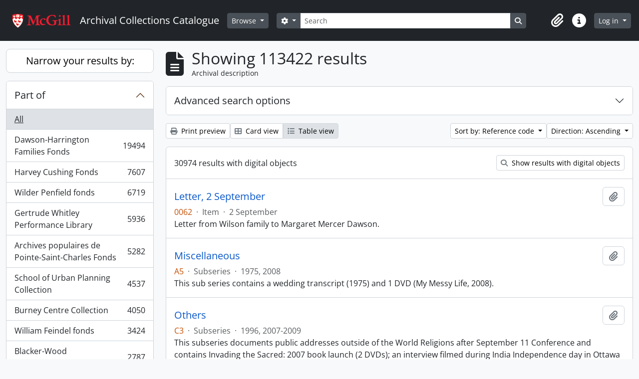

--- FILE ---
content_type: text/html; charset=utf-8
request_url: https://archivalcollections.library.mcgill.ca/index.php/informationobject/browse?sort=referenceCode&view=table&creators=&levels=&places=&topLod=0&%3BactorId=21015&%3BeventTypeId=111&sortDir=asc
body_size: 107227
content:
<!DOCTYPE html>
<html lang="en" dir="ltr">
  <head>
        <script nonce=57db28803b4ca37e2e84bc5b27cd3fd4 async src="https://www.googletagmanager.com/gtag/js?id=UA-117243227-1"></script>
    <script nonce=57db28803b4ca37e2e84bc5b27cd3fd4>
    window.dataLayer = window.dataLayer || [];
    function gtag(){dataLayer.push(arguments);}
    gtag('js', new Date());
        gtag('config', 'UA-117243227-1');
    </script>
    <meta charset="utf-8">
    <meta name="viewport" content="width=device-width, initial-scale=1">
    <title>Information object browse - Archival Collections Catalogue</title>
        <link rel="shortcut icon" href="/favicon.ico">
    <script defer src="/dist/js/vendor.bundle.51cf3c3989802bda6211.js"></script><script defer src="/dist/js/arDominionB5Plugin.bundle.ee01f345bf45cf8bd842.js"></script><link href="/dist/css/arDominionB5Plugin.bundle.5e47f9f2330e33f54f04.css" rel="stylesheet">
      </head>
  <body class="d-flex flex-column min-vh-100 informationobject browse show-edit-tooltips">
        <div class="visually-hidden-focusable p-3 border-bottom">
  <a class="btn btn-sm btn-secondary" href="#main-column">
    Skip to main content  </a>
</div>
    



<header id="top-bar" class="navbar navbar-expand-lg navbar-dark bg-dark" role="navigation" aria-label="Main navigation">
  <div class="container-fluid">
          <a class="navbar-brand d-flex flex-wrap flex-lg-nowrap align-items-center py-0 me-0" href="/index.php/" title="Home" rel="home">
                  <img alt="AtoM logo" class="d-inline-block my-2 me-3" height="auto" src="/plugins/arMcGillB5Plugin/images/logo.png" />                          <span class="text-wrap my-1 me-3">Archival Collections Catalogue</span>
              </a>
        <button class="navbar-toggler atom-btn-secondary my-2 me-1 px-1" type="button" data-bs-toggle="collapse" data-bs-target="#navbar-content" aria-controls="navbar-content" aria-expanded="false">
      <i 
        class="fas fa-2x fa-fw fa-bars" 
        data-bs-toggle="tooltip"
        data-bs-placement="bottom"
        title="Toggle navigation"
        aria-hidden="true">
      </i>
      <span class="visually-hidden">Toggle navigation</span>
    </button>
    <div class="collapse navbar-collapse flex-wrap justify-content-end me-1" id="navbar-content">
      <div class="d-flex flex-wrap flex-lg-nowrap flex-grow-1">
        <div class="dropdown my-2 me-3">
  <button class="btn btn-sm atom-btn-secondary dropdown-toggle" type="button" id="browse-menu" data-bs-toggle="dropdown" aria-expanded="false">
    Browse  </button>
  <ul class="dropdown-menu mt-2" aria-labelledby="browse-menu">
    <li>
      <h6 class="dropdown-header">
        Browse      </h6>
    </li>
                  <li id="node_browseInformationObjects">
          <a class="dropdown-item" href="/index.php/informationobject/browse" title="Archival descriptions">Archival descriptions</a>        </li>
                        <li id="node_browseRepositories">
          <a class="dropdown-item" href="/index.php/repository/browse" title="Archival repository">Archival repository</a>        </li>
                        <li id="node_browseActors">
          <a class="dropdown-item" href="/index.php/actor/browse" title="Authority records">Authority records</a>        </li>
                        <li id="node_browseSubjects">
          <a class="dropdown-item" href="/index.php/taxonomy/index/id/35" title="Subjects">Subjects</a>        </li>
                        <li id="node_browseDigitalObjects">
          <a class="dropdown-item" href="/index.php/informationobject/browse?view=card&amp;onlyMedia=1&amp;topLod=0" title="Digital objects">Digital objects</a>        </li>
                        <li id="node_browsePlaces">
          <a class="dropdown-item" href="/index.php/taxonomy/index/id/42" title="Places">Places</a>        </li>
            </ul>
</div>
        <form
  id="search-box"
  class="d-flex flex-grow-1 my-2"
  role="search"
  action="/index.php/informationobject/browse">
  <h2 class="visually-hidden">Search</h2>
  <input type="hidden" name="topLod" value="0">
  <input type="hidden" name="sort" value="relevance">
  <div class="input-group flex-nowrap">
    <button
      id="search-box-options"
      class="btn btn-sm atom-btn-secondary dropdown-toggle"
      type="button"
      data-bs-toggle="dropdown"
      data-bs-auto-close="outside"
      aria-expanded="false">
      <i class="fas fa-cog" aria-hidden="true"></i>
      <span class="visually-hidden">Search options</span>
    </button>
    <div class="dropdown-menu mt-2" aria-labelledby="search-box-options">
              <div class="px-3 py-2">
          <div class="form-check">
            <input
              class="form-check-input"
              type="radio"
              name="repos"
              id="search-realm-global"
              checked
              value>
            <label class="form-check-label" for="search-realm-global">
              Global search            </label>
          </div>
                            </div>
        <div class="dropdown-divider"></div>
            <a class="dropdown-item" href="/index.php/informationobject/browse?showAdvanced=1&topLod=0">
        Advanced search      </a>
    </div>
    <input
      id="search-box-input"
      class="form-control form-control-sm dropdown-toggle"
      type="search"
      name="query"
      autocomplete="off"
      value=""
      placeholder="Search"
      data-url="/index.php/search/autocomplete"
      data-bs-toggle="dropdown"
      aria-label="Search"
      aria-expanded="false">
    <ul id="search-box-results" class="dropdown-menu mt-2" aria-labelledby="search-box-input"></ul>
    <button class="btn btn-sm atom-btn-secondary" type="submit">
      <i class="fas fa-search" aria-hidden="true"></i>
      <span class="visually-hidden">Search in browse page</span>
    </button>
  </div>
</form>
      </div>
      <div class="d-flex flex-nowrap flex-column flex-lg-row align-items-strech align-items-lg-center">
        <ul class="navbar-nav mx-lg-2">
                    <li class="nav-item dropdown d-flex flex-column">
  <a
    class="nav-link dropdown-toggle d-flex align-items-center p-0"
    href="#"
    id="clipboard-menu"
    role="button"
    data-bs-toggle="dropdown"
    aria-expanded="false"
    data-total-count-label="records added"
    data-alert-close="Close"
    data-load-alert-message="There was an error loading the clipboard content."
    data-export-alert-message="The clipboard is empty for this entity type."
    data-export-check-url="/index.php/clipboard/exportCheck"
    data-delete-alert-message="Note: clipboard items unclipped in this page will be removed from the clipboard when the page is refreshed. You can re-select them now, or reload the page to remove them completely. Using the sort or print preview buttons will also cause a page reload - so anything currently deselected will be lost!">
    <i
      class="fas fa-2x fa-fw fa-paperclip px-0 px-lg-2 py-2"
      data-bs-toggle="tooltip"
      data-bs-placement="bottom"
      data-bs-custom-class="d-none d-lg-block"
      title="Clipboard"
      aria-hidden="true">
    </i>
    <span class="d-lg-none mx-1" aria-hidden="true">
      Clipboard    </span>
    <span class="visually-hidden">
      Clipboard    </span>
  </a>
  <ul class="dropdown-menu dropdown-menu-end mb-2" aria-labelledby="clipboard-menu">
    <li>
      <h6 class="dropdown-header">
        Clipboard      </h6>
    </li>
    <li class="text-muted text-nowrap px-3 pb-2">
      <span
        id="counts-block"
        data-information-object-label="Archival description"
        data-actor-object-label="Authority record"
        data-repository-object-label="Archival repository">
      </span>
    </li>
                  <li id="node_clearClipboard">
          <a class="dropdown-item" href="/index.php/" title="Clear all selections">Clear all selections</a>        </li>
                        <li id="node_goToClipboard">
          <a class="dropdown-item" href="/index.php/clipboard/view" title="Go to clipboard">Go to clipboard</a>        </li>
                        <li id="node_loadClipboard">
          <a class="dropdown-item" href="/index.php/clipboard/load" title="Load clipboard">Load clipboard</a>        </li>
                        <li id="node_saveClipboard">
          <a class="dropdown-item" href="/index.php/clipboard/save" title="Save clipboard">Save clipboard</a>        </li>
            </ul>
</li>
                    <li class="nav-item dropdown d-flex flex-column">
  <a
    class="nav-link dropdown-toggle d-flex align-items-center p-0"
    href="#"
    id="quick-links-menu"
    role="button"
    data-bs-toggle="dropdown"
    aria-expanded="false">
    <i
      class="fas fa-2x fa-fw fa-info-circle px-0 px-lg-2 py-2"
      data-bs-toggle="tooltip"
      data-bs-placement="bottom"
      data-bs-custom-class="d-none d-lg-block"
      title="Quick links"
      aria-hidden="true">
    </i>
    <span class="d-lg-none mx-1" aria-hidden="true">
      Quick links    </span> 
    <span class="visually-hidden">
      Quick links    </span>
  </a>
  <ul class="dropdown-menu dropdown-menu-end mb-2" aria-labelledby="quick-links-menu">
    <li>
      <h6 class="dropdown-header">
        Quick links      </h6>
    </li>
                  <li id="node_home">
          <a class="dropdown-item" href="/index.php/" title="Home">Home</a>        </li>
                        <li id="node_about">
          <a class="dropdown-item" href="/index.php/about" title="About AtoM">About AtoM</a>        </li>
                                                      <li id="node_glossary">
          <a class="dropdown-item" href="/glossary" title="Glossary of archival terms">Glossary of archival terms</a>        </li>
                        <li id="node_privacy">
          <a class="dropdown-item" href="/index.php/privacy" title="Privacy Policy">Privacy Policy</a>        </li>
            </ul>
</li>
        </ul>
              <div class="dropdown my-2">
    <button class="btn btn-sm atom-btn-secondary dropdown-toggle" type="button" id="user-menu" data-bs-toggle="dropdown" data-bs-auto-close="outside" aria-expanded="false">
      Log in    </button>
    <div class="dropdown-menu dropdown-menu-lg-end mt-2" aria-labelledby="user-menu">
      <div>
        <h6 class="dropdown-header">
          Have an account?        </h6>
      </div>
      <form class="mx-3 my-2" action="/index.php/user/login" method="post">        <input type="hidden" name="next" value="https://archivalcollections.library.mcgill.ca/index.php/informationobject/browse?sort=referenceCode&amp;view=table&amp;creators=&amp;levels=&amp;places=&amp;topLod=0&amp;%3BactorId=21015&amp;%3BeventTypeId=111&amp;sortDir=asc" id="next" />        <div class="mb-3"><label class="form-label" for="email">Email<span aria-hidden="true" class="text-primary ms-1"><strong>*</strong></span><span class="visually-hidden">This field is required.</span></label><input type="text" name="email" class="form-control-sm form-control" id="email" /></div>        <div class="mb-3"><label class="form-label" for="password">Password<span aria-hidden="true" class="text-primary ms-1"><strong>*</strong></span><span class="visually-hidden">This field is required.</span></label><input type="password" name="password" class="form-control-sm form-control" autocomplete="off" id="password" /></div>        <button class="btn btn-sm atom-btn-secondary" type="submit">
          Log in        </button>
      </form>
    </div>
  </div>
      </div>
    </div>
  </div>
</header>

    
<div id="wrapper" class="container-xxl pt-3 flex-grow-1">
            <div class="row">
    <div id="sidebar" class="col-md-3">
      
    <h2 class="d-grid">
      <button
        class="btn btn-lg atom-btn-white collapsed text-wrap"
        type="button"
        data-bs-toggle="collapse"
        data-bs-target="#collapse-aggregations"
        aria-expanded="false"
        aria-controls="collapse-aggregations">
        Narrow your results by:      </button>
    </h2>

    <div class="collapse" id="collapse-aggregations">

      
        
      

<div class="accordion mb-3">
  <div class="accordion-item aggregation">
    <h2 class="accordion-header" id="heading-collection">
      <button
        class="accordion-button collapsed"
        type="button"
        data-bs-toggle="collapse"
        data-bs-target="#collapse-collection"
        aria-expanded="false"
        aria-controls="collapse-collection">
        Part of      </button>
    </h2>
    <div
      id="collapse-collection"
      class="accordion-collapse collapse list-group list-group-flush"
      aria-labelledby="heading-collection">
      
              <a class="list-group-item list-group-item-action d-flex justify-content-between align-items-center active text-decoration-underline" href="/index.php/informationobject/browse?sort=referenceCode&amp;view=table&amp;creators=&amp;levels=&amp;places=&amp;topLod=0&amp;%3BactorId=21015&amp;%3BeventTypeId=111&amp;sortDir=asc" title="All">All</a>          
              
        <a class="list-group-item list-group-item-action d-flex justify-content-between align-items-center text-break" href="/index.php/informationobject/browse?collection=139989&amp;sort=referenceCode&amp;view=table&amp;creators=&amp;levels=&amp;places=&amp;topLod=0&amp;%3BactorId=21015&amp;%3BeventTypeId=111&amp;sortDir=asc" title="Dawson-Harrington Families Fonds, 19494 results19494">Dawson-Harrington Families Fonds<span class="visually-hidden">, 19494 results</span><span aria-hidden="true" class="ms-3 text-nowrap">19494</span></a>              
        <a class="list-group-item list-group-item-action d-flex justify-content-between align-items-center text-break" href="/index.php/informationobject/browse?collection=1862&amp;sort=referenceCode&amp;view=table&amp;creators=&amp;levels=&amp;places=&amp;topLod=0&amp;%3BactorId=21015&amp;%3BeventTypeId=111&amp;sortDir=asc" title="Harvey Cushing Fonds, 7607 results7607">Harvey Cushing Fonds<span class="visually-hidden">, 7607 results</span><span aria-hidden="true" class="ms-3 text-nowrap">7607</span></a>              
        <a class="list-group-item list-group-item-action d-flex justify-content-between align-items-center text-break" href="/index.php/informationobject/browse?collection=1766&amp;sort=referenceCode&amp;view=table&amp;creators=&amp;levels=&amp;places=&amp;topLod=0&amp;%3BactorId=21015&amp;%3BeventTypeId=111&amp;sortDir=asc" title="Wilder Penfield fonds, 6719 results6719">Wilder Penfield fonds<span class="visually-hidden">, 6719 results</span><span aria-hidden="true" class="ms-3 text-nowrap">6719</span></a>              
        <a class="list-group-item list-group-item-action d-flex justify-content-between align-items-center text-break" href="/index.php/informationobject/browse?collection=1334082&amp;sort=referenceCode&amp;view=table&amp;creators=&amp;levels=&amp;places=&amp;topLod=0&amp;%3BactorId=21015&amp;%3BeventTypeId=111&amp;sortDir=asc" title="Gertrude Whitley Performance Library, 5936 results5936">Gertrude Whitley Performance Library<span class="visually-hidden">, 5936 results</span><span aria-hidden="true" class="ms-3 text-nowrap">5936</span></a>              
        <a class="list-group-item list-group-item-action d-flex justify-content-between align-items-center text-break" href="/index.php/informationobject/browse?collection=139867&amp;sort=referenceCode&amp;view=table&amp;creators=&amp;levels=&amp;places=&amp;topLod=0&amp;%3BactorId=21015&amp;%3BeventTypeId=111&amp;sortDir=asc" title="Archives populaires de Pointe-Saint-Charles Fonds, 5282 results5282">Archives populaires de Pointe-Saint-Charles Fonds<span class="visually-hidden">, 5282 results</span><span aria-hidden="true" class="ms-3 text-nowrap">5282</span></a>              
        <a class="list-group-item list-group-item-action d-flex justify-content-between align-items-center text-break" href="/index.php/informationobject/browse?collection=62253&amp;sort=referenceCode&amp;view=table&amp;creators=&amp;levels=&amp;places=&amp;topLod=0&amp;%3BactorId=21015&amp;%3BeventTypeId=111&amp;sortDir=asc" title="School of Urban Planning Collection, 4537 results4537">School of Urban Planning Collection<span class="visually-hidden">, 4537 results</span><span aria-hidden="true" class="ms-3 text-nowrap">4537</span></a>              
        <a class="list-group-item list-group-item-action d-flex justify-content-between align-items-center text-break" href="/index.php/informationobject/browse?collection=1274845&amp;sort=referenceCode&amp;view=table&amp;creators=&amp;levels=&amp;places=&amp;topLod=0&amp;%3BactorId=21015&amp;%3BeventTypeId=111&amp;sortDir=asc" title="Burney Centre Collection, 4050 results4050">Burney Centre Collection<span class="visually-hidden">, 4050 results</span><span aria-hidden="true" class="ms-3 text-nowrap">4050</span></a>              
        <a class="list-group-item list-group-item-action d-flex justify-content-between align-items-center text-break" href="/index.php/informationobject/browse?collection=1158637&amp;sort=referenceCode&amp;view=table&amp;creators=&amp;levels=&amp;places=&amp;topLod=0&amp;%3BactorId=21015&amp;%3BeventTypeId=111&amp;sortDir=asc" title="William Feindel fonds, 3424 results3424">William Feindel fonds<span class="visually-hidden">, 3424 results</span><span aria-hidden="true" class="ms-3 text-nowrap">3424</span></a>              
        <a class="list-group-item list-group-item-action d-flex justify-content-between align-items-center text-break" href="/index.php/informationobject/browse?collection=1278243&amp;sort=referenceCode&amp;view=table&amp;creators=&amp;levels=&amp;places=&amp;topLod=0&amp;%3BactorId=21015&amp;%3BeventTypeId=111&amp;sortDir=asc" title="Blacker-Wood Correspondence Collection, 2787 results2787">Blacker-Wood Correspondence Collection<span class="visually-hidden">, 2787 results</span><span aria-hidden="true" class="ms-3 text-nowrap">2787</span></a>              
        <a class="list-group-item list-group-item-action d-flex justify-content-between align-items-center text-break" href="/index.php/informationobject/browse?collection=191645&amp;sort=referenceCode&amp;view=table&amp;creators=&amp;levels=&amp;places=&amp;topLod=0&amp;%3BactorId=21015&amp;%3BeventTypeId=111&amp;sortDir=asc" title="Leon Edel Collection, 2508 results2508">Leon Edel Collection<span class="visually-hidden">, 2508 results</span><span aria-hidden="true" class="ms-3 text-nowrap">2508</span></a>          </div>
  </div>
</div>

              

<div class="accordion mb-3">
  <div class="accordion-item aggregation">
    <h2 class="accordion-header" id="heading-repos">
      <button
        class="accordion-button collapsed"
        type="button"
        data-bs-toggle="collapse"
        data-bs-target="#collapse-repos"
        aria-expanded="false"
        aria-controls="collapse-repos">
        Archival repository      </button>
    </h2>
    <div
      id="collapse-repos"
      class="accordion-collapse collapse list-group list-group-flush"
      aria-labelledby="heading-repos">
      
              <a class="list-group-item list-group-item-action d-flex justify-content-between align-items-center active text-decoration-underline" href="/index.php/informationobject/browse?sort=referenceCode&amp;view=table&amp;creators=&amp;levels=&amp;places=&amp;topLod=0&amp;%3BactorId=21015&amp;%3BeventTypeId=111&amp;sortDir=asc" title="All">All</a>          
              
        <a class="list-group-item list-group-item-action d-flex justify-content-between align-items-center text-break" href="/index.php/informationobject/browse?repos=440&amp;sort=referenceCode&amp;view=table&amp;creators=&amp;levels=&amp;places=&amp;topLod=0&amp;%3BactorId=21015&amp;%3BeventTypeId=111&amp;sortDir=asc" title="McGill University Archives, 46372 results46372">McGill University Archives<span class="visually-hidden">, 46372 results</span><span aria-hidden="true" class="ms-3 text-nowrap">46372</span></a>              
        <a class="list-group-item list-group-item-action d-flex justify-content-between align-items-center text-break" href="/index.php/informationobject/browse?repos=433&amp;sort=referenceCode&amp;view=table&amp;creators=&amp;levels=&amp;places=&amp;topLod=0&amp;%3BactorId=21015&amp;%3BeventTypeId=111&amp;sortDir=asc" title="Osler Library, 25326 results25326">Osler Library<span class="visually-hidden">, 25326 results</span><span aria-hidden="true" class="ms-3 text-nowrap">25326</span></a>              
        <a class="list-group-item list-group-item-action d-flex justify-content-between align-items-center text-break" href="/index.php/informationobject/browse?repos=441&amp;sort=referenceCode&amp;view=table&amp;creators=&amp;levels=&amp;places=&amp;topLod=0&amp;%3BactorId=21015&amp;%3BeventTypeId=111&amp;sortDir=asc" title="Rare Books and Special Collections, 22801 results22801">Rare Books and Special Collections<span class="visually-hidden">, 22801 results</span><span aria-hidden="true" class="ms-3 text-nowrap">22801</span></a>              
        <a class="list-group-item list-group-item-action d-flex justify-content-between align-items-center text-break" href="/index.php/informationobject/browse?repos=195230&amp;sort=referenceCode&amp;view=table&amp;creators=&amp;levels=&amp;places=&amp;topLod=0&amp;%3BactorId=21015&amp;%3BeventTypeId=111&amp;sortDir=asc" title="Marvin Duchow Music Library, 9592 results9592">Marvin Duchow Music Library<span class="visually-hidden">, 9592 results</span><span aria-hidden="true" class="ms-3 text-nowrap">9592</span></a>              
        <a class="list-group-item list-group-item-action d-flex justify-content-between align-items-center text-break" href="/index.php/informationobject/browse?repos=442&amp;sort=referenceCode&amp;view=table&amp;creators=&amp;levels=&amp;places=&amp;topLod=0&amp;%3BactorId=21015&amp;%3BeventTypeId=111&amp;sortDir=asc" title="John Bland Canadian Architecture Collection, 8769 results8769">John Bland Canadian Architecture Collection<span class="visually-hidden">, 8769 results</span><span aria-hidden="true" class="ms-3 text-nowrap">8769</span></a>              
        <a class="list-group-item list-group-item-action d-flex justify-content-between align-items-center text-break" href="/index.php/informationobject/browse?repos=1309434&amp;sort=referenceCode&amp;view=table&amp;creators=&amp;levels=&amp;places=&amp;topLod=0&amp;%3BactorId=21015&amp;%3BeventTypeId=111&amp;sortDir=asc" title="Humanities and Social Sciences Library, 46 results46">Humanities and Social Sciences Library<span class="visually-hidden">, 46 results</span><span aria-hidden="true" class="ms-3 text-nowrap">46</span></a>          </div>
  </div>
</div>
      
      

<div class="accordion mb-3">
  <div class="accordion-item aggregation">
    <h2 class="accordion-header" id="heading-creators">
      <button
        class="accordion-button"
        type="button"
        data-bs-toggle="collapse"
        data-bs-target="#collapse-creators"
        aria-expanded="true"
        aria-controls="collapse-creators">
        Creator      </button>
    </h2>
    <div
      id="collapse-creators"
      class="accordion-collapse collapse show list-group list-group-flush"
      aria-labelledby="heading-creators">
      
              <a class="list-group-item list-group-item-action d-flex justify-content-between align-items-center active text-decoration-underline" href="/index.php/informationobject/browse?sort=referenceCode&amp;view=table&amp;levels=&amp;places=&amp;topLod=0&amp;%3BactorId=21015&amp;%3BeventTypeId=111&amp;sortDir=asc" title="All">All</a>          
              
        <a class="list-group-item list-group-item-action d-flex justify-content-between align-items-center text-break" href="/index.php/informationobject/browse?creators=958&amp;sort=referenceCode&amp;view=table&amp;levels=&amp;places=&amp;topLod=0&amp;%3BactorId=21015&amp;%3BeventTypeId=111&amp;sortDir=asc" title="Osler, William, Sir, 1849-1919, 3860 results3860">Osler, William, Sir, 1849-1919<span class="visually-hidden">, 3860 results</span><span aria-hidden="true" class="ms-3 text-nowrap">3860</span></a>              
        <a class="list-group-item list-group-item-action d-flex justify-content-between align-items-center text-break" href="/index.php/informationobject/browse?creators=26539&amp;sort=referenceCode&amp;view=table&amp;levels=&amp;places=&amp;topLod=0&amp;%3BactorId=21015&amp;%3BeventTypeId=111&amp;sortDir=asc" title="Feindel, William, 3431 results3431">Feindel, William<span class="visually-hidden">, 3431 results</span><span aria-hidden="true" class="ms-3 text-nowrap">3431</span></a>              
        <a class="list-group-item list-group-item-action d-flex justify-content-between align-items-center text-break" href="/index.php/informationobject/browse?creators=897952&amp;sort=referenceCode&amp;view=table&amp;levels=&amp;places=&amp;topLod=0&amp;%3BactorId=21015&amp;%3BeventTypeId=111&amp;sortDir=asc" title="Dawson, John William, Sir, 1820-1899, 1660 results1660">Dawson, John William, Sir, 1820-1899<span class="visually-hidden">, 1660 results</span><span aria-hidden="true" class="ms-3 text-nowrap">1660</span></a>              
        <a class="list-group-item list-group-item-action d-flex justify-content-between align-items-center text-break" href="/index.php/informationobject/browse?creators=889356&amp;sort=referenceCode&amp;view=table&amp;levels=&amp;places=&amp;topLod=0&amp;%3BactorId=21015&amp;%3BeventTypeId=111&amp;sortDir=asc" title="Dawson, George Mercer, 1849-1901, 1181 results1181">Dawson, George Mercer, 1849-1901<span class="visually-hidden">, 1181 results</span><span aria-hidden="true" class="ms-3 text-nowrap">1181</span></a>              
        <a class="list-group-item list-group-item-action d-flex justify-content-between align-items-center text-break" href="/index.php/informationobject/browse?creators=10433&amp;sort=referenceCode&amp;view=table&amp;levels=&amp;places=&amp;topLod=0&amp;%3BactorId=21015&amp;%3BeventTypeId=111&amp;sortDir=asc" title="Parent, Madeleine, 1918-2012, 859 results859">Parent, Madeleine, 1918-2012<span class="visually-hidden">, 859 results</span><span aria-hidden="true" class="ms-3 text-nowrap">859</span></a>              
        <a class="list-group-item list-group-item-action d-flex justify-content-between align-items-center text-break" href="/index.php/informationobject/browse?creators=895811&amp;sort=referenceCode&amp;view=table&amp;levels=&amp;places=&amp;topLod=0&amp;%3BactorId=21015&amp;%3BeventTypeId=111&amp;sortDir=asc" title="Harrington, Anna Dawson, 1851-1917, 829 results829">Harrington, Anna Dawson, 1851-1917<span class="visually-hidden">, 829 results</span><span aria-hidden="true" class="ms-3 text-nowrap">829</span></a>              
        <a class="list-group-item list-group-item-action d-flex justify-content-between align-items-center text-break" href="/index.php/informationobject/browse?creators=931132&amp;sort=referenceCode&amp;view=table&amp;levels=&amp;places=&amp;topLod=0&amp;%3BactorId=21015&amp;%3BeventTypeId=111&amp;sortDir=asc" title="Paillou, Peter, approximately 1720-approximately 1790, 714 results714">Paillou, Peter, approximately 1720-approximately 1790<span class="visually-hidden">, 714 results</span><span aria-hidden="true" class="ms-3 text-nowrap">714</span></a>              
        <a class="list-group-item list-group-item-action d-flex justify-content-between align-items-center text-break" href="/index.php/informationobject/browse?creators=894112&amp;sort=referenceCode&amp;view=table&amp;levels=&amp;places=&amp;topLod=0&amp;%3BactorId=21015&amp;%3BeventTypeId=111&amp;sortDir=asc" title="Dawson, Margaret, Lady, 472 results472">Dawson, Margaret, Lady<span class="visually-hidden">, 472 results</span><span aria-hidden="true" class="ms-3 text-nowrap">472</span></a>              
        <a class="list-group-item list-group-item-action d-flex justify-content-between align-items-center text-break" href="/index.php/informationobject/browse?creators=1093191&amp;sort=referenceCode&amp;view=table&amp;levels=&amp;places=&amp;topLod=0&amp;%3BactorId=21015&amp;%3BeventTypeId=111&amp;sortDir=asc" title="Hickson, J. W. A. (Joseph William Andrew), 1873-1956, 442 results442">Hickson, J. W. A. (Joseph William Andrew), 1873-1956<span class="visually-hidden">, 442 results</span><span aria-hidden="true" class="ms-3 text-nowrap">442</span></a>              
        <a class="list-group-item list-group-item-action d-flex justify-content-between align-items-center text-break" href="/index.php/informationobject/browse?creators=1118&amp;sort=referenceCode&amp;view=table&amp;levels=&amp;places=&amp;topLod=0&amp;%3BactorId=21015&amp;%3BeventTypeId=111&amp;sortDir=asc" title="Penfield, Wilder, 1891-1976, 416 results416">Penfield, Wilder, 1891-1976<span class="visually-hidden">, 416 results</span><span aria-hidden="true" class="ms-3 text-nowrap">416</span></a>          </div>
  </div>
</div>

      

<div class="accordion mb-3">
  <div class="accordion-item aggregation">
    <h2 class="accordion-header" id="heading-names">
      <button
        class="accordion-button collapsed"
        type="button"
        data-bs-toggle="collapse"
        data-bs-target="#collapse-names"
        aria-expanded="false"
        aria-controls="collapse-names">
        Name      </button>
    </h2>
    <div
      id="collapse-names"
      class="accordion-collapse collapse list-group list-group-flush"
      aria-labelledby="heading-names">
      
              <a class="list-group-item list-group-item-action d-flex justify-content-between align-items-center active text-decoration-underline" href="/index.php/informationobject/browse?sort=referenceCode&amp;view=table&amp;creators=&amp;levels=&amp;places=&amp;topLod=0&amp;%3BactorId=21015&amp;%3BeventTypeId=111&amp;sortDir=asc" title="All">All</a>          
              
        <a class="list-group-item list-group-item-action d-flex justify-content-between align-items-center text-break" href="/index.php/informationobject/browse?names=897952&amp;sort=referenceCode&amp;view=table&amp;creators=&amp;levels=&amp;places=&amp;topLod=0&amp;%3BactorId=21015&amp;%3BeventTypeId=111&amp;sortDir=asc" title="Dawson, John William, Sir, 1820-1899, 8852 results8852">Dawson, John William, Sir, 1820-1899<span class="visually-hidden">, 8852 results</span><span aria-hidden="true" class="ms-3 text-nowrap">8852</span></a>              
        <a class="list-group-item list-group-item-action d-flex justify-content-between align-items-center text-break" href="/index.php/informationobject/browse?names=894112&amp;sort=referenceCode&amp;view=table&amp;creators=&amp;levels=&amp;places=&amp;topLod=0&amp;%3BactorId=21015&amp;%3BeventTypeId=111&amp;sortDir=asc" title="Dawson, Margaret, Lady, 1612 results1612">Dawson, Margaret, Lady<span class="visually-hidden">, 1612 results</span><span aria-hidden="true" class="ms-3 text-nowrap">1612</span></a>              
        <a class="list-group-item list-group-item-action d-flex justify-content-between align-items-center text-break" href="/index.php/informationobject/browse?names=897951&amp;sort=referenceCode&amp;view=table&amp;creators=&amp;levels=&amp;places=&amp;topLod=0&amp;%3BactorId=21015&amp;%3BeventTypeId=111&amp;sortDir=asc" title="Dawson, James, 1789-, 1452 results1452">Dawson, James, 1789-<span class="visually-hidden">, 1452 results</span><span aria-hidden="true" class="ms-3 text-nowrap">1452</span></a>              
        <a class="list-group-item list-group-item-action d-flex justify-content-between align-items-center text-break" href="/index.php/informationobject/browse?names=889356&amp;sort=referenceCode&amp;view=table&amp;creators=&amp;levels=&amp;places=&amp;topLod=0&amp;%3BactorId=21015&amp;%3BeventTypeId=111&amp;sortDir=asc" title="Dawson, George Mercer, 1849-1901, 1109 results1109">Dawson, George Mercer, 1849-1901<span class="visually-hidden">, 1109 results</span><span aria-hidden="true" class="ms-3 text-nowrap">1109</span></a>              
        <a class="list-group-item list-group-item-action d-flex justify-content-between align-items-center text-break" href="/index.php/informationobject/browse?names=895811&amp;sort=referenceCode&amp;view=table&amp;creators=&amp;levels=&amp;places=&amp;topLod=0&amp;%3BactorId=21015&amp;%3BeventTypeId=111&amp;sortDir=asc" title="Harrington, Anna Dawson, 1851-1917, 957 results957">Harrington, Anna Dawson, 1851-1917<span class="visually-hidden">, 957 results</span><span aria-hidden="true" class="ms-3 text-nowrap">957</span></a>              
        <a class="list-group-item list-group-item-action d-flex justify-content-between align-items-center text-break" href="/index.php/informationobject/browse?names=899367&amp;sort=referenceCode&amp;view=table&amp;creators=&amp;levels=&amp;places=&amp;topLod=0&amp;%3BactorId=21015&amp;%3BeventTypeId=111&amp;sortDir=asc" title="Harrington, Bernard J. (Bernard James), 1848-1907, 911 results911">Harrington, Bernard J. (Bernard James), 1848-1907<span class="visually-hidden">, 911 results</span><span aria-hidden="true" class="ms-3 text-nowrap">911</span></a>              
        <a class="list-group-item list-group-item-action d-flex justify-content-between align-items-center text-break" href="/index.php/informationobject/browse?names=958&amp;sort=referenceCode&amp;view=table&amp;creators=&amp;levels=&amp;places=&amp;topLod=0&amp;%3BactorId=21015&amp;%3BeventTypeId=111&amp;sortDir=asc" title="Osler, William, Sir, 1849-1919, 613 results613">Osler, William, Sir, 1849-1919<span class="visually-hidden">, 613 results</span><span aria-hidden="true" class="ms-3 text-nowrap">613</span></a>              
        <a class="list-group-item list-group-item-action d-flex justify-content-between align-items-center text-break" href="/index.php/informationobject/browse?names=996&amp;sort=referenceCode&amp;view=table&amp;creators=&amp;levels=&amp;places=&amp;topLod=0&amp;%3BactorId=21015&amp;%3BeventTypeId=111&amp;sortDir=asc" title="Cushing, Harvey, 1869-1939, 610 results610">Cushing, Harvey, 1869-1939<span class="visually-hidden">, 610 results</span><span aria-hidden="true" class="ms-3 text-nowrap">610</span></a>              
        <a class="list-group-item list-group-item-action d-flex justify-content-between align-items-center text-break" href="/index.php/informationobject/browse?names=7537&amp;sort=referenceCode&amp;view=table&amp;creators=&amp;levels=&amp;places=&amp;topLod=0&amp;%3BactorId=21015&amp;%3BeventTypeId=111&amp;sortDir=asc" title="Nobbs &amp; Hyde, 441 results441">Nobbs &amp; Hyde<span class="visually-hidden">, 441 results</span><span aria-hidden="true" class="ms-3 text-nowrap">441</span></a>              
        <a class="list-group-item list-group-item-action d-flex justify-content-between align-items-center text-break" href="/index.php/informationobject/browse?names=1093185&amp;sort=referenceCode&amp;view=table&amp;creators=&amp;levels=&amp;places=&amp;topLod=0&amp;%3BactorId=21015&amp;%3BeventTypeId=111&amp;sortDir=asc" title="Roback, A. A. (Abraham Aaron), 1890-1965, 441 results441">Roback, A. A. (Abraham Aaron), 1890-1965<span class="visually-hidden">, 441 results</span><span aria-hidden="true" class="ms-3 text-nowrap">441</span></a>          </div>
  </div>
</div>

      

<div class="accordion mb-3">
  <div class="accordion-item aggregation">
    <h2 class="accordion-header" id="heading-places">
      <button
        class="accordion-button"
        type="button"
        data-bs-toggle="collapse"
        data-bs-target="#collapse-places"
        aria-expanded="true"
        aria-controls="collapse-places">
        Place      </button>
    </h2>
    <div
      id="collapse-places"
      class="accordion-collapse collapse show list-group list-group-flush"
      aria-labelledby="heading-places">
      
              <a class="list-group-item list-group-item-action d-flex justify-content-between align-items-center active text-decoration-underline" href="/index.php/informationobject/browse?sort=referenceCode&amp;view=table&amp;creators=&amp;levels=&amp;topLod=0&amp;%3BactorId=21015&amp;%3BeventTypeId=111&amp;sortDir=asc" title="All">All</a>          
              
        <a class="list-group-item list-group-item-action d-flex justify-content-between align-items-center text-break" href="/index.php/informationobject/browse?places=13189&amp;sort=referenceCode&amp;view=table&amp;creators=&amp;levels=&amp;topLod=0&amp;%3BactorId=21015&amp;%3BeventTypeId=111&amp;sortDir=asc" title="Montréal (Québec), 4290 results4290">Montréal (Québec)<span class="visually-hidden">, 4290 results</span><span aria-hidden="true" class="ms-3 text-nowrap">4290</span></a>              
        <a class="list-group-item list-group-item-action d-flex justify-content-between align-items-center text-break" href="/index.php/informationobject/browse?places=17180&amp;sort=referenceCode&amp;view=table&amp;creators=&amp;levels=&amp;topLod=0&amp;%3BactorId=21015&amp;%3BeventTypeId=111&amp;sortDir=asc" title="Oxford (England), 2901 results2901">Oxford (England)<span class="visually-hidden">, 2901 results</span><span aria-hidden="true" class="ms-3 text-nowrap">2901</span></a>              
        <a class="list-group-item list-group-item-action d-flex justify-content-between align-items-center text-break" href="/index.php/informationobject/browse?places=84279&amp;sort=referenceCode&amp;view=table&amp;creators=&amp;levels=&amp;topLod=0&amp;%3BactorId=21015&amp;%3BeventTypeId=111&amp;sortDir=asc" title="London (England), 1470 results1470">London (England)<span class="visually-hidden">, 1470 results</span><span aria-hidden="true" class="ms-3 text-nowrap">1470</span></a>              
        <a class="list-group-item list-group-item-action d-flex justify-content-between align-items-center text-break" href="/index.php/informationobject/browse?places=83646&amp;sort=referenceCode&amp;view=table&amp;creators=&amp;levels=&amp;topLod=0&amp;%3BactorId=21015&amp;%3BeventTypeId=111&amp;sortDir=asc" title="Ottawa (Ont.), 1361 results1361">Ottawa (Ont.)<span class="visually-hidden">, 1361 results</span><span aria-hidden="true" class="ms-3 text-nowrap">1361</span></a>              
        <a class="list-group-item list-group-item-action d-flex justify-content-between align-items-center text-break" href="/index.php/informationobject/browse?places=83844&amp;sort=referenceCode&amp;view=table&amp;creators=&amp;levels=&amp;topLod=0&amp;%3BactorId=21015&amp;%3BeventTypeId=111&amp;sortDir=asc" title="Toronto (Ont.), 1249 results1249">Toronto (Ont.)<span class="visually-hidden">, 1249 results</span><span aria-hidden="true" class="ms-3 text-nowrap">1249</span></a>              
        <a class="list-group-item list-group-item-action d-flex justify-content-between align-items-center text-break" href="/index.php/informationobject/browse?places=106102&amp;sort=referenceCode&amp;view=table&amp;creators=&amp;levels=&amp;topLod=0&amp;%3BactorId=21015&amp;%3BeventTypeId=111&amp;sortDir=asc" title="Baltimore (Md.), 716 results716">Baltimore (Md.)<span class="visually-hidden">, 716 results</span><span aria-hidden="true" class="ms-3 text-nowrap">716</span></a>              
        <a class="list-group-item list-group-item-action d-flex justify-content-between align-items-center text-break" href="/index.php/informationobject/browse?places=901299&amp;sort=referenceCode&amp;view=table&amp;creators=&amp;levels=&amp;topLod=0&amp;%3BactorId=21015&amp;%3BeventTypeId=111&amp;sortDir=asc" title="Métis-sur-Mer (Québec), 597 results597">Métis-sur-Mer (Québec)<span class="visually-hidden">, 597 results</span><span aria-hidden="true" class="ms-3 text-nowrap">597</span></a>              
        <a class="list-group-item list-group-item-action d-flex justify-content-between align-items-center text-break" href="/index.php/informationobject/browse?places=85360&amp;sort=referenceCode&amp;view=table&amp;creators=&amp;levels=&amp;topLod=0&amp;%3BactorId=21015&amp;%3BeventTypeId=111&amp;sortDir=asc" title="New York (N.Y.), 575 results575">New York (N.Y.)<span class="visually-hidden">, 575 results</span><span aria-hidden="true" class="ms-3 text-nowrap">575</span></a>              
        <a class="list-group-item list-group-item-action d-flex justify-content-between align-items-center text-break" href="/index.php/informationobject/browse?places=48858&amp;sort=referenceCode&amp;view=table&amp;creators=&amp;levels=&amp;topLod=0&amp;%3BactorId=21015&amp;%3BeventTypeId=111&amp;sortDir=asc" title="Québec (Québec), 333 results333">Québec (Québec)<span class="visually-hidden">, 333 results</span><span aria-hidden="true" class="ms-3 text-nowrap">333</span></a>              
        <a class="list-group-item list-group-item-action d-flex justify-content-between align-items-center text-break" href="/index.php/informationobject/browse?places=110282&amp;sort=referenceCode&amp;view=table&amp;creators=&amp;levels=&amp;topLod=0&amp;%3BactorId=21015&amp;%3BeventTypeId=111&amp;sortDir=asc" title="Boston (Mass.), 329 results329">Boston (Mass.)<span class="visually-hidden">, 329 results</span><span aria-hidden="true" class="ms-3 text-nowrap">329</span></a>          </div>
  </div>
</div>

      

<div class="accordion mb-3">
  <div class="accordion-item aggregation">
    <h2 class="accordion-header" id="heading-subjects">
      <button
        class="accordion-button collapsed"
        type="button"
        data-bs-toggle="collapse"
        data-bs-target="#collapse-subjects"
        aria-expanded="false"
        aria-controls="collapse-subjects">
        Subject      </button>
    </h2>
    <div
      id="collapse-subjects"
      class="accordion-collapse collapse list-group list-group-flush"
      aria-labelledby="heading-subjects">
      
              <a class="list-group-item list-group-item-action d-flex justify-content-between align-items-center active text-decoration-underline" href="/index.php/informationobject/browse?sort=referenceCode&amp;view=table&amp;creators=&amp;levels=&amp;places=&amp;topLod=0&amp;%3BactorId=21015&amp;%3BeventTypeId=111&amp;sortDir=asc" title="All">All</a>          
              
        <a class="list-group-item list-group-item-action d-flex justify-content-between align-items-center text-break" href="/index.php/informationobject/browse?subjects=1316314&amp;sort=referenceCode&amp;view=table&amp;creators=&amp;levels=&amp;places=&amp;topLod=0&amp;%3BactorId=21015&amp;%3BeventTypeId=111&amp;sortDir=asc" title="Classical, 4799 results4799">Classical<span class="visually-hidden">, 4799 results</span><span aria-hidden="true" class="ms-3 text-nowrap">4799</span></a>              
        <a class="list-group-item list-group-item-action d-flex justify-content-between align-items-center text-break" href="/index.php/informationobject/browse?subjects=1344154&amp;sort=referenceCode&amp;view=table&amp;creators=&amp;levels=&amp;places=&amp;topLod=0&amp;%3BactorId=21015&amp;%3BeventTypeId=111&amp;sortDir=asc" title="Jazz, 1130 results1130">Jazz<span class="visually-hidden">, 1130 results</span><span aria-hidden="true" class="ms-3 text-nowrap">1130</span></a>              
        <a class="list-group-item list-group-item-action d-flex justify-content-between align-items-center text-break" href="/index.php/informationobject/browse?subjects=940383&amp;sort=referenceCode&amp;view=table&amp;creators=&amp;levels=&amp;places=&amp;topLod=0&amp;%3BactorId=21015&amp;%3BeventTypeId=111&amp;sortDir=asc" title="Birds in art -- Early works to 1800, 662 results662">Birds in art -- Early works to 1800<span class="visually-hidden">, 662 results</span><span aria-hidden="true" class="ms-3 text-nowrap">662</span></a>              
        <a class="list-group-item list-group-item-action d-flex justify-content-between align-items-center text-break" href="/index.php/informationobject/browse?subjects=83842&amp;sort=referenceCode&amp;view=table&amp;creators=&amp;levels=&amp;places=&amp;topLod=0&amp;%3BactorId=21015&amp;%3BeventTypeId=111&amp;sortDir=asc" title="City planning -- Ontario -- Toronto, 175 results175">City planning -- Ontario -- Toronto<span class="visually-hidden">, 175 results</span><span aria-hidden="true" class="ms-3 text-nowrap">175</span></a>              
        <a class="list-group-item list-group-item-action d-flex justify-content-between align-items-center text-break" href="/index.php/informationobject/browse?subjects=80850&amp;sort=referenceCode&amp;view=table&amp;creators=&amp;levels=&amp;places=&amp;topLod=0&amp;%3BactorId=21015&amp;%3BeventTypeId=111&amp;sortDir=asc" title="City planning -- Québec (Province) -- Montréal, 112 results112">City planning -- Québec (Province) -- Montréal<span class="visually-hidden">, 112 results</span><span aria-hidden="true" class="ms-3 text-nowrap">112</span></a>              
        <a class="list-group-item list-group-item-action d-flex justify-content-between align-items-center text-break" href="/index.php/informationobject/browse?subjects=92744&amp;sort=referenceCode&amp;view=table&amp;creators=&amp;levels=&amp;places=&amp;topLod=0&amp;%3BactorId=21015&amp;%3BeventTypeId=111&amp;sortDir=asc" title="Regional planning -- Ontario -- Ottawa, 87 results87">Regional planning -- Ontario -- Ottawa<span class="visually-hidden">, 87 results</span><span aria-hidden="true" class="ms-3 text-nowrap">87</span></a>              
        <a class="list-group-item list-group-item-action d-flex justify-content-between align-items-center text-break" href="/index.php/informationobject/browse?subjects=80228&amp;sort=referenceCode&amp;view=table&amp;creators=&amp;levels=&amp;places=&amp;topLod=0&amp;%3BactorId=21015&amp;%3BeventTypeId=111&amp;sortDir=asc" title="Housing -- Québec (Province) -- Montréal, 84 results84">Housing -- Québec (Province) -- Montréal<span class="visually-hidden">, 84 results</span><span aria-hidden="true" class="ms-3 text-nowrap">84</span></a>              
        <a class="list-group-item list-group-item-action d-flex justify-content-between align-items-center text-break" href="/index.php/informationobject/browse?subjects=101217&amp;sort=referenceCode&amp;view=table&amp;creators=&amp;levels=&amp;places=&amp;topLod=0&amp;%3BactorId=21015&amp;%3BeventTypeId=111&amp;sortDir=asc" title="Ottawa (Ont.), 81 results81">Ottawa (Ont.)<span class="visually-hidden">, 81 results</span><span aria-hidden="true" class="ms-3 text-nowrap">81</span></a>              
        <a class="list-group-item list-group-item-action d-flex justify-content-between align-items-center text-break" href="/index.php/informationobject/browse?subjects=1316315&amp;sort=referenceCode&amp;view=table&amp;creators=&amp;levels=&amp;places=&amp;topLod=0&amp;%3BactorId=21015&amp;%3BeventTypeId=111&amp;sortDir=asc" title="Christmas music, 80 results80">Christmas music<span class="visually-hidden">, 80 results</span><span aria-hidden="true" class="ms-3 text-nowrap">80</span></a>              
        <a class="list-group-item list-group-item-action d-flex justify-content-between align-items-center text-break" href="/index.php/informationobject/browse?subjects=84191&amp;sort=referenceCode&amp;view=table&amp;creators=&amp;levels=&amp;places=&amp;topLod=0&amp;%3BactorId=21015&amp;%3BeventTypeId=111&amp;sortDir=asc" title="Airports -- Québec (Province) -- Montréal -- Planning, 67 results67">Airports -- Québec (Province) -- Montréal -- Planning<span class="visually-hidden">, 67 results</span><span aria-hidden="true" class="ms-3 text-nowrap">67</span></a>          </div>
  </div>
</div>

      

<div class="accordion mb-3">
  <div class="accordion-item aggregation">
    <h2 class="accordion-header" id="heading-genres">
      <button
        class="accordion-button collapsed"
        type="button"
        data-bs-toggle="collapse"
        data-bs-target="#collapse-genres"
        aria-expanded="false"
        aria-controls="collapse-genres">
        Genre      </button>
    </h2>
    <div
      id="collapse-genres"
      class="accordion-collapse collapse list-group list-group-flush"
      aria-labelledby="heading-genres">
      
              <a class="list-group-item list-group-item-action d-flex justify-content-between align-items-center active text-decoration-underline" href="/index.php/informationobject/browse?sort=referenceCode&amp;view=table&amp;creators=&amp;levels=&amp;places=&amp;topLod=0&amp;%3BactorId=21015&amp;%3BeventTypeId=111&amp;sortDir=asc" title="All">All</a>          
              
        <a class="list-group-item list-group-item-action d-flex justify-content-between align-items-center text-break" href="/index.php/informationobject/browse?genres=48566&amp;sort=referenceCode&amp;view=table&amp;creators=&amp;levels=&amp;places=&amp;topLod=0&amp;%3BactorId=21015&amp;%3BeventTypeId=111&amp;sortDir=asc" title="Residential structures., 312 results312">Residential structures.<span class="visually-hidden">, 312 results</span><span aria-hidden="true" class="ms-3 text-nowrap">312</span></a>              
        <a class="list-group-item list-group-item-action d-flex justify-content-between align-items-center text-break" href="/index.php/informationobject/browse?genres=403&amp;sort=referenceCode&amp;view=table&amp;creators=&amp;levels=&amp;places=&amp;topLod=0&amp;%3BactorId=21015&amp;%3BeventTypeId=111&amp;sortDir=asc" title="Photographs., 246 results246">Photographs.<span class="visually-hidden">, 246 results</span><span aria-hidden="true" class="ms-3 text-nowrap">246</span></a>              
        <a class="list-group-item list-group-item-action d-flex justify-content-between align-items-center text-break" href="/index.php/informationobject/browse?genres=48543&amp;sort=referenceCode&amp;view=table&amp;creators=&amp;levels=&amp;places=&amp;topLod=0&amp;%3BactorId=21015&amp;%3BeventTypeId=111&amp;sortDir=asc" title="Built projects, 198 results198">Built projects<span class="visually-hidden">, 198 results</span><span aria-hidden="true" class="ms-3 text-nowrap">198</span></a>              
        <a class="list-group-item list-group-item-action d-flex justify-content-between align-items-center text-break" href="/index.php/informationobject/browse?genres=5368&amp;sort=referenceCode&amp;view=table&amp;creators=&amp;levels=&amp;places=&amp;topLod=0&amp;%3BactorId=21015&amp;%3BeventTypeId=111&amp;sortDir=asc" title="Correspondence., 182 results182">Correspondence.<span class="visually-hidden">, 182 results</span><span aria-hidden="true" class="ms-3 text-nowrap">182</span></a>              
        <a class="list-group-item list-group-item-action d-flex justify-content-between align-items-center text-break" href="/index.php/informationobject/browse?genres=1040714&amp;sort=referenceCode&amp;view=table&amp;creators=&amp;levels=&amp;places=&amp;topLod=0&amp;%3BactorId=21015&amp;%3BeventTypeId=111&amp;sortDir=asc" title="Programs (Publications), 158 results158">Programs (Publications)<span class="visually-hidden">, 158 results</span><span aria-hidden="true" class="ms-3 text-nowrap">158</span></a>              
        <a class="list-group-item list-group-item-action d-flex justify-content-between align-items-center text-break" href="/index.php/informationobject/browse?genres=5592&amp;sort=referenceCode&amp;view=table&amp;creators=&amp;levels=&amp;places=&amp;topLod=0&amp;%3BactorId=21015&amp;%3BeventTypeId=111&amp;sortDir=asc" title="Architectural drawings (visual works), 153 results153">Architectural drawings (visual works)<span class="visually-hidden">, 153 results</span><span aria-hidden="true" class="ms-3 text-nowrap">153</span></a>              
        <a class="list-group-item list-group-item-action d-flex justify-content-between align-items-center text-break" href="/index.php/informationobject/browse?genres=401&amp;sort=referenceCode&amp;view=table&amp;creators=&amp;levels=&amp;places=&amp;topLod=0&amp;%3BactorId=21015&amp;%3BeventTypeId=111&amp;sortDir=asc" title="Periodicals, 130 results130">Periodicals<span class="visually-hidden">, 130 results</span><span aria-hidden="true" class="ms-3 text-nowrap">130</span></a>              
        <a class="list-group-item list-group-item-action d-flex justify-content-between align-items-center text-break" href="/index.php/informationobject/browse?genres=407&amp;sort=referenceCode&amp;view=table&amp;creators=&amp;levels=&amp;places=&amp;topLod=0&amp;%3BactorId=21015&amp;%3BeventTypeId=111&amp;sortDir=asc" title="Postcards., 121 results121">Postcards.<span class="visually-hidden">, 121 results</span><span aria-hidden="true" class="ms-3 text-nowrap">121</span></a>              
        <a class="list-group-item list-group-item-action d-flex justify-content-between align-items-center text-break" href="/index.php/informationobject/browse?genres=48545&amp;sort=referenceCode&amp;view=table&amp;creators=&amp;levels=&amp;places=&amp;topLod=0&amp;%3BactorId=21015&amp;%3BeventTypeId=111&amp;sortDir=asc" title="Educational centers (buildings)., 116 results116">Educational centers (buildings).<span class="visually-hidden">, 116 results</span><span aria-hidden="true" class="ms-3 text-nowrap">116</span></a>              
        <a class="list-group-item list-group-item-action d-flex justify-content-between align-items-center text-break" href="/index.php/informationobject/browse?genres=113745&amp;sort=referenceCode&amp;view=table&amp;creators=&amp;levels=&amp;places=&amp;topLod=0&amp;%3BactorId=21015&amp;%3BeventTypeId=111&amp;sortDir=asc" title="Landscape architecture., 116 results116">Landscape architecture.<span class="visually-hidden">, 116 results</span><span aria-hidden="true" class="ms-3 text-nowrap">116</span></a>          </div>
  </div>
</div>

      

<div class="accordion mb-3">
  <div class="accordion-item aggregation">
    <h2 class="accordion-header" id="heading-levels">
      <button
        class="accordion-button"
        type="button"
        data-bs-toggle="collapse"
        data-bs-target="#collapse-levels"
        aria-expanded="true"
        aria-controls="collapse-levels">
        Level of description      </button>
    </h2>
    <div
      id="collapse-levels"
      class="accordion-collapse collapse show list-group list-group-flush"
      aria-labelledby="heading-levels">
      
              <a class="list-group-item list-group-item-action d-flex justify-content-between align-items-center active text-decoration-underline" href="/index.php/informationobject/browse?sort=referenceCode&amp;view=table&amp;creators=&amp;places=&amp;topLod=0&amp;%3BactorId=21015&amp;%3BeventTypeId=111&amp;sortDir=asc" title="All">All</a>          
              
        <a class="list-group-item list-group-item-action d-flex justify-content-between align-items-center text-break" href="/index.php/informationobject/browse?levels=226&amp;sort=referenceCode&amp;view=table&amp;creators=&amp;places=&amp;topLod=0&amp;%3BactorId=21015&amp;%3BeventTypeId=111&amp;sortDir=asc" title="File, 63709 results63709">File<span class="visually-hidden">, 63709 results</span><span aria-hidden="true" class="ms-3 text-nowrap">63709</span></a>              
        <a class="list-group-item list-group-item-action d-flex justify-content-between align-items-center text-break" href="/index.php/informationobject/browse?levels=227&amp;sort=referenceCode&amp;view=table&amp;creators=&amp;places=&amp;topLod=0&amp;%3BactorId=21015&amp;%3BeventTypeId=111&amp;sortDir=asc" title="Item, 44273 results44273">Item<span class="visually-hidden">, 44273 results</span><span aria-hidden="true" class="ms-3 text-nowrap">44273</span></a>              
        <a class="list-group-item list-group-item-action d-flex justify-content-between align-items-center text-break" href="/index.php/informationobject/browse?levels=5461&amp;sort=referenceCode&amp;view=table&amp;creators=&amp;places=&amp;topLod=0&amp;%3BactorId=21015&amp;%3BeventTypeId=111&amp;sortDir=asc" title="Folder, 2224 results2224">Folder<span class="visually-hidden">, 2224 results</span><span aria-hidden="true" class="ms-3 text-nowrap">2224</span></a>              
        <a class="list-group-item list-group-item-action d-flex justify-content-between align-items-center text-break" href="/index.php/informationobject/browse?levels=221&amp;sort=referenceCode&amp;view=table&amp;creators=&amp;places=&amp;topLod=0&amp;%3BactorId=21015&amp;%3BeventTypeId=111&amp;sortDir=asc" title="Fonds, 1031 results1031">Fonds<span class="visually-hidden">, 1031 results</span><span aria-hidden="true" class="ms-3 text-nowrap">1031</span></a>              
        <a class="list-group-item list-group-item-action d-flex justify-content-between align-items-center text-break" href="/index.php/informationobject/browse?levels=224&amp;sort=referenceCode&amp;view=table&amp;creators=&amp;places=&amp;topLod=0&amp;%3BactorId=21015&amp;%3BeventTypeId=111&amp;sortDir=asc" title="Series, 862 results862">Series<span class="visually-hidden">, 862 results</span><span aria-hidden="true" class="ms-3 text-nowrap">862</span></a>              
        <a class="list-group-item list-group-item-action d-flex justify-content-between align-items-center text-break" href="/index.php/informationobject/browse?levels=225&amp;sort=referenceCode&amp;view=table&amp;creators=&amp;places=&amp;topLod=0&amp;%3BactorId=21015&amp;%3BeventTypeId=111&amp;sortDir=asc" title="Subseries, 565 results565">Subseries<span class="visually-hidden">, 565 results</span><span aria-hidden="true" class="ms-3 text-nowrap">565</span></a>              
        <a class="list-group-item list-group-item-action d-flex justify-content-between align-items-center text-break" href="/index.php/informationobject/browse?levels=284&amp;sort=referenceCode&amp;view=table&amp;creators=&amp;places=&amp;topLod=0&amp;%3BactorId=21015&amp;%3BeventTypeId=111&amp;sortDir=asc" title="Part, 230 results230">Part<span class="visually-hidden">, 230 results</span><span aria-hidden="true" class="ms-3 text-nowrap">230</span></a>              
        <a class="list-group-item list-group-item-action d-flex justify-content-between align-items-center text-break" href="/index.php/informationobject/browse?levels=223&amp;sort=referenceCode&amp;view=table&amp;creators=&amp;places=&amp;topLod=0&amp;%3BactorId=21015&amp;%3BeventTypeId=111&amp;sortDir=asc" title="Collection, 209 results209">Collection<span class="visually-hidden">, 209 results</span><span aria-hidden="true" class="ms-3 text-nowrap">209</span></a>              
        <a class="list-group-item list-group-item-action d-flex justify-content-between align-items-center text-break" href="/index.php/informationobject/browse?levels=195096&amp;sort=referenceCode&amp;view=table&amp;creators=&amp;places=&amp;topLod=0&amp;%3BactorId=21015&amp;%3BeventTypeId=111&amp;sortDir=asc" title="Container, 61 results61">Container<span class="visually-hidden">, 61 results</span><span aria-hidden="true" class="ms-3 text-nowrap">61</span></a>              
        <a class="list-group-item list-group-item-action d-flex justify-content-between align-items-center text-break" href="/index.php/informationobject/browse?levels=6419&amp;sort=referenceCode&amp;view=table&amp;creators=&amp;places=&amp;topLod=0&amp;%3BactorId=21015&amp;%3BeventTypeId=111&amp;sortDir=asc" title="Sub-subseries, 60 results60">Sub-subseries<span class="visually-hidden">, 60 results</span><span aria-hidden="true" class="ms-3 text-nowrap">60</span></a>          </div>
  </div>
</div>

      

<div class="accordion mb-3">
  <div class="accordion-item aggregation">
    <h2 class="accordion-header" id="heading-mediatypes">
      <button
        class="accordion-button collapsed"
        type="button"
        data-bs-toggle="collapse"
        data-bs-target="#collapse-mediatypes"
        aria-expanded="false"
        aria-controls="collapse-mediatypes">
        Media type      </button>
    </h2>
    <div
      id="collapse-mediatypes"
      class="accordion-collapse collapse list-group list-group-flush"
      aria-labelledby="heading-mediatypes">
      
              <a class="list-group-item list-group-item-action d-flex justify-content-between align-items-center active text-decoration-underline" href="/index.php/informationobject/browse?sort=referenceCode&amp;view=table&amp;creators=&amp;levels=&amp;places=&amp;topLod=0&amp;%3BactorId=21015&amp;%3BeventTypeId=111&amp;sortDir=asc" title="All">All</a>          
              
        <a class="list-group-item list-group-item-action d-flex justify-content-between align-items-center text-break" href="/index.php/informationobject/browse?mediatypes=137&amp;sort=referenceCode&amp;view=table&amp;creators=&amp;levels=&amp;places=&amp;topLod=0&amp;%3BactorId=21015&amp;%3BeventTypeId=111&amp;sortDir=asc" title="Text, 29564 results29564">Text<span class="visually-hidden">, 29564 results</span><span aria-hidden="true" class="ms-3 text-nowrap">29564</span></a>              
        <a class="list-group-item list-group-item-action d-flex justify-content-between align-items-center text-break" href="/index.php/informationobject/browse?mediatypes=136&amp;sort=referenceCode&amp;view=table&amp;creators=&amp;levels=&amp;places=&amp;topLod=0&amp;%3BactorId=21015&amp;%3BeventTypeId=111&amp;sortDir=asc" title="Image, 1375 results1375">Image<span class="visually-hidden">, 1375 results</span><span aria-hidden="true" class="ms-3 text-nowrap">1375</span></a>              
        <a class="list-group-item list-group-item-action d-flex justify-content-between align-items-center text-break" href="/index.php/informationobject/browse?mediatypes=139&amp;sort=referenceCode&amp;view=table&amp;creators=&amp;levels=&amp;places=&amp;topLod=0&amp;%3BactorId=21015&amp;%3BeventTypeId=111&amp;sortDir=asc" title="Other, 35 results35">Other<span class="visually-hidden">, 35 results</span><span aria-hidden="true" class="ms-3 text-nowrap">35</span></a>          </div>
  </div>
</div>

    </div>

      </div>
    <div id="main-column" role="main" class="col-md-9">
        
  <div class="multiline-header d-flex align-items-center mb-3">
    <i class="fas fa-3x fa-file-alt me-3" aria-hidden="true"></i>
    <div class="d-flex flex-column">
      <h1 class="mb-0" aria-describedby="heading-label">
                  Showing 113422 results              </h1>
      <span class="small" id="heading-label">
        Archival description      </span>
    </div>
  </div>
        <div class="d-flex flex-wrap gap-2">
    
                                    </div>

      
  <div class="accordion mb-3 adv-search" role="search">
  <div class="accordion-item">
    <h2 class="accordion-header" id="heading-adv-search">
      <button class="accordion-button collapsed" type="button" data-bs-toggle="collapse" data-bs-target="#collapse-adv-search" aria-expanded="false" aria-controls="collapse-adv-search" data-cy="advanced-search-toggle">
        Advanced search options      </button>
    </h2>
    <div id="collapse-adv-search" class="accordion-collapse collapse" aria-labelledby="heading-adv-search">
      <div class="accordion-body">
        <form name="advanced-search-form" method="get" action="/index.php/informationobject/browse">
                      <input type="hidden" name="sort" value="referenceCode"/>
                      <input type="hidden" name="view" value="table"/>
                      <input type="hidden" name="creators" value=""/>
                      <input type="hidden" name="places" value=""/>
          
          <h5>Find results with:</h5>

          <div class="criteria mb-4">

            
              
            
            
            <div class="criterion row align-items-center">

              <div class="col-xl-auto mb-3 adv-search-boolean">
                <select class="form-select" name="so0">
                  <option value="and">and</option>
                  <option value="or">or</option>
                  <option value="not">not</option>
                </select>
              </div>

              <div class="col-xl-auto flex-grow-1 mb-3">
                <input class="form-control" type="text" aria-label="Search" placeholder="Search" name="sq0">
              </div>

              <div class="col-xl-auto mb-3 text-center">
                <span class="form-text">in</span>
              </div>

              <div class="col-xl-auto mb-3">
                <select class="form-select" name="sf0">
                                      <option value="">
                      Any field                    </option>
                                      <option value="title">
                      Title                    </option>
                                      <option value="archivalHistory">
                      Archival history                    </option>
                                      <option value="scopeAndContent">
                      Scope and content                    </option>
                                      <option value="extentAndMedium">
                      Extent and medium                    </option>
                                      <option value="subject">
                      Subject access points                    </option>
                                      <option value="name">
                      Name access points                    </option>
                                      <option value="place">
                      Place access points                    </option>
                                      <option value="genre">
                      Genre access points                    </option>
                                      <option value="identifier">
                      Identifier                    </option>
                                      <option value="referenceCode">
                      Reference code                    </option>
                                      <option value="digitalObjectTranscript">
                      Digital object text                    </option>
                                      <option value="creator">
                      Creator                    </option>
                                      <option value="findingAidTranscript">
                      Finding aid text                    </option>
                                      <option value="allExceptFindingAidTranscript">
                      Any field except finding aid text                    </option>
                                  </select>
              </div>

              <div class="col-xl-auto mb-3">
                <a href="#" class="d-none d-xl-block delete-criterion" aria-label="Delete criterion">
                  <i aria-hidden="true" class="fas fa-times text-muted"></i>
                </a>
                <a href="#" class="d-xl-none delete-criterion btn btn-outline-danger w-100 mb-3">
                  Delete criterion                </a>
              </div>

            </div>

            <div class="add-new-criteria mb-3">
              <a id="add-criterion-dropdown-menu" class="btn atom-btn-white dropdown-toggle" href="#" role="button" data-bs-toggle="dropdown" aria-expanded="false">Add new criteria</a>
              <ul class="dropdown-menu mt-2" aria-labelledby="add-criterion-dropdown-menu">
                <li><a class="dropdown-item" href="#" id="add-criterion-and">And</a></li>
                <li><a class="dropdown-item" href="#" id="add-criterion-or">Or</a></li>
                <li><a class="dropdown-item" href="#" id="add-criterion-not">Not</a></li>
              </ul>
            </div>

          </div>

          <h5>Limit results to:</h5>

          <div class="criteria mb-4">

                          <div class="mb-3"><label class="form-label" for="repos">Repository</label><select name="repos" class="form-select" id="repos">
<option value="" selected="selected"></option>
<option value="1309434">Humanities and Social Sciences Library</option>
<option value="442">John Bland Canadian Architecture Collection</option>
<option value="195230">Marvin Duchow Music Library</option>
<option value="440">McGill University Archives</option>
<option value="433">Osler Library</option>
<option value="441">Rare Books and Special Collections</option>
</select></div>            
            <div class="mb-3"><label class="form-label" for="collection">Top-level description</label><select name="collection" class="form-autocomplete form-control" id="collection">

</select><input class="list" type="hidden" value="/index.php/informationobject/autocomplete?parent=1&filterDrafts=1"></div>
          </div>

          <h5>Filter results by:</h5>

          <div class="criteria mb-4">

            <div class="row">

              
              <div class="col-md-4">
                <div class="mb-3"><label class="form-label" for="levels">Level of description</label><select name="levels" class="form-select" id="levels">
<option value="" selected="selected"></option>
<option value="223">Collection</option>
<option value="195096">Container</option>
<option value="226">File</option>
<option value="5461">Folder</option>
<option value="221">Fonds</option>
<option value="227">Item</option>
<option value="17889">Page</option>
<option value="284">Part</option>
<option value="927977">Record Group</option>
<option value="224">Series</option>
<option value="6419">Sub-subseries</option>
<option value="222">Subfonds</option>
<option value="225">Subseries</option>
<option value="889237">Volume</option>
</select></div>              </div>
              

              <div class="col-md-4">
                <div class="mb-3"><label class="form-label" for="onlyMedia">Digital object available</label><select name="onlyMedia" class="form-select" id="onlyMedia">
<option value="" selected="selected"></option>
<option value="1">Yes</option>
<option value="0">No</option>
</select></div>              </div>

                              <div class="col-md-4">
                  <div class="mb-3"><label class="form-label" for="findingAidStatus">Finding aid</label><select name="findingAidStatus" class="form-select" id="findingAidStatus">
<option value="" selected="selected"></option>
<option value="yes">Yes</option>
<option value="no">No</option>
<option value="generated">Generated</option>
<option value="uploaded">Uploaded</option>
</select></div>                </div>
              
            </div>

            <div class="row">

                              <div class="col-md-6">
                  <div class="mb-3"><label class="form-label" for="copyrightStatus">Copyright status</label><select name="copyrightStatus" class="form-select" id="copyrightStatus">
<option value="" selected="selected"></option>
<option value="336">Public domain</option>
<option value="335">Under copyright</option>
<option value="337">Unknown</option>
</select></div>                </div>
              
                              <div class="col-md-6">
                  <div class="mb-3"><label class="form-label" for="materialType">General material designation</label><select name="materialType" class="form-select" id="materialType">
<option value="" selected="selected"></option>
<option value="261">Architectural drawing</option>
<option value="262">Cartographic material</option>
<option value="139515">Electronic</option>
<option value="263">Graphic material</option>
<option value="139516">Microform</option>
<option value="264">Moving images</option>
<option value="265">Multiple media</option>
<option value="266">Object</option>
<option value="267">Philatelic record</option>
<option value="268">Sound recording</option>
<option value="269">Technical drawing</option>
<option value="270">Textual record</option>
<option value="989623">Textual records</option>
</select></div>                </div>
              
              <fieldset class="col-12">
                <legend class="visually-hidden">Top-level description filter</legend>
                <div class="d-grid d-sm-block">
                  <div class="form-check d-inline-block me-2">
                    <input class="form-check-input" type="radio" name="topLod" id="adv-search-top-lod-1" value="1" >
                    <label class="form-check-label" for="adv-search-top-lod-1">Top-level descriptions</label>
                  </div>
                  <div class="form-check d-inline-block">
                    <input class="form-check-input" type="radio" name="topLod" id="adv-search-top-lod-0" value="0" checked>
                    <label class="form-check-label" for="adv-search-top-lod-0">All descriptions</label>
                  </div>
                </div>
              </fieldset>

            </div>

          </div>

          <h5>Filter by date range:</h5>

          <div class="criteria row mb-2">

            <div class="col-md-4 start-date">
              <div class="mb-3"><label class="form-label" for="startDate">Start</label><input placeholder="YYYY-MM-DD" type="date" name="startDate" class="form-control" id="startDate" /></div>            </div>

            <div class="col-md-4 end-date">
              <div class="mb-3"><label class="form-label" for="endDate">End</label><input placeholder="YYYY-MM-DD" type="date" name="endDate" class="form-control" id="endDate" /></div>            </div>

            <fieldset class="col-md-4 date-type">
              <legend class="fs-6">
                <span>Results</span>
                <button
                  type="button"
                  class="btn btn-link mb-1"
                  data-bs-toggle="tooltip"
                  data-bs-placement="auto"
                  title='Use these options to specify how the date range returns results. "Exact" means that the start and end dates of descriptions returned must fall entirely within the date range entered. "Overlapping" means that any description whose start or end dates touch or overlap the target date range will be returned.'>
                  <i aria-hidden="true" class="fas fa-question-circle text-muted"></i>
                </button>
              </legend>
              <div class="d-grid d-sm-block">
                <div class="form-check d-inline-block me-2">
                  <input class="form-check-input" type="radio" name="rangeType" id="adv-search-date-range-inclusive" value="inclusive" checked>
                  <label class="form-check-label" for="adv-search-date-range-inclusive">Overlapping</label>
                </div>
                <div class="form-check d-inline-block">
                  <input class="form-check-input" type="radio" name="rangeType" id="adv-search-date-range-exact" value="exact" >
                  <label class="form-check-label" for="adv-search-date-range-exact">Exact</label>
                </div>
              </div>
            </fieldset>

          </div>

          <ul class="actions mb-1 nav gap-2 justify-content-center">
            <li><input type="button" class="btn atom-btn-outline-light reset" value="Reset"></li>
            <li><input type="submit" class="btn atom-btn-outline-light" value="Search"></li>
          </ul>

        </form>
      </div>
    </div>
  </div>
</div>

  
    <div class="d-flex flex-wrap gap-2 mb-3">
      <a
  class="btn btn-sm atom-btn-white"
  href="/index.php/informationobject/browse?sort=referenceCode&view=table&creators=&levels=&places=&topLod=0&%3BactorId=21015&%3BeventTypeId=111&sortDir=asc&media=print">
  <i class="fas fa-print me-1" aria-hidden="true"></i>
  Print preview</a>

      
      
      <div class="btn-group btn-group-sm" role="group" aria-label="View options">
  <a
    class="btn atom-btn-white text-wrap"
        href="/index.php/informationobject/browse?view=card&sort=referenceCode&creators=&levels=&places=&topLod=0&%3BactorId=21015&%3BeventTypeId=111&sortDir=asc">
    <i class="fas fa-th-large me-1" aria-hidden="true"></i>
    Card view  </a>
  <a
    class="btn atom-btn-white text-wrap active"
    aria-current="page"    href="/index.php/informationobject/browse?view=table&sort=referenceCode&creators=&levels=&places=&topLod=0&%3BactorId=21015&%3BeventTypeId=111&sortDir=asc">
    <i class="fas fa-list me-1" aria-hidden="true"></i>
    Table view  </a>
</div>

      <div class="d-flex flex-wrap gap-2 ms-auto">
        
<div class="dropdown d-inline-block">
  <button class="btn btn-sm atom-btn-white dropdown-toggle text-wrap" type="button" id="sort-button" data-bs-toggle="dropdown" aria-expanded="false">
    Sort by: Reference code  </button>
  <ul class="dropdown-menu dropdown-menu-end mt-2" aria-labelledby="sort-button">
          <li>
        <a
          href="/index.php/informationobject/browse?sort=lastUpdated&view=table&creators=&levels=&places=&topLod=0&%3BactorId=21015&%3BeventTypeId=111&sortDir=asc"
          class="dropdown-item">
          Date modified        </a>
      </li>
          <li>
        <a
          href="/index.php/informationobject/browse?sort=alphabetic&view=table&creators=&levels=&places=&topLod=0&%3BactorId=21015&%3BeventTypeId=111&sortDir=asc"
          class="dropdown-item">
          Title        </a>
      </li>
          <li>
        <a
          href="/index.php/informationobject/browse?sort=relevance&view=table&creators=&levels=&places=&topLod=0&%3BactorId=21015&%3BeventTypeId=111&sortDir=asc"
          class="dropdown-item">
          Relevance        </a>
      </li>
          <li>
        <a
          href="/index.php/informationobject/browse?sort=identifier&view=table&creators=&levels=&places=&topLod=0&%3BactorId=21015&%3BeventTypeId=111&sortDir=asc"
          class="dropdown-item">
          Identifier        </a>
      </li>
          <li>
        <a
          href="/index.php/informationobject/browse?sort=referenceCode&view=table&creators=&levels=&places=&topLod=0&%3BactorId=21015&%3BeventTypeId=111&sortDir=asc"
          class="dropdown-item active">
          Reference code        </a>
      </li>
          <li>
        <a
          href="/index.php/informationobject/browse?sort=startDate&view=table&creators=&levels=&places=&topLod=0&%3BactorId=21015&%3BeventTypeId=111&sortDir=asc"
          class="dropdown-item">
          Start date        </a>
      </li>
          <li>
        <a
          href="/index.php/informationobject/browse?sort=endDate&view=table&creators=&levels=&places=&topLod=0&%3BactorId=21015&%3BeventTypeId=111&sortDir=asc"
          class="dropdown-item">
          End date        </a>
      </li>
      </ul>
</div>


<div class="dropdown d-inline-block">
  <button class="btn btn-sm atom-btn-white dropdown-toggle text-wrap" type="button" id="sortDir-button" data-bs-toggle="dropdown" aria-expanded="false">
    Direction: Ascending  </button>
  <ul class="dropdown-menu dropdown-menu-end mt-2" aria-labelledby="sortDir-button">
          <li>
        <a
          href="/index.php/informationobject/browse?sortDir=asc&sort=referenceCode&view=table&creators=&levels=&places=&topLod=0&%3BactorId=21015&%3BeventTypeId=111"
          class="dropdown-item active">
          Ascending        </a>
      </li>
          <li>
        <a
          href="/index.php/informationobject/browse?sortDir=desc&sort=referenceCode&view=table&creators=&levels=&places=&topLod=0&%3BactorId=21015&%3BeventTypeId=111"
          class="dropdown-item">
          Descending        </a>
      </li>
      </ul>
</div>
      </div>
    </div>

          <div id="content">
                  <div class="d-grid d-sm-flex gap-2 align-items-center p-3 border-bottom">
            30974 results with digital objects                                    <a
              class="btn btn-sm atom-btn-white ms-auto text-wrap"
              href="/index.php/informationobject/browse?sort=referenceCode&view=table&creators=&levels=&places=&topLod=0&%3BactorId=21015&%3BeventTypeId=111&sortDir=asc&onlyMedia=1">
              <i class="fas fa-search me-1" aria-hidden="true"></i>
              Show results with digital objects            </a>
          </div>
        
              
<article class="search-result row g-0 p-3 border-bottom">
  
  <div class="col-12 d-flex flex-column gap-1">
    <div class="d-flex align-items-center gap-2">
      <a class="h5 mb-0 text-truncate" href="/index.php/letter-2-september" title="Letter, 2 September">Letter, 2 September</a>
      <button
  class="btn atom-btn-white ms-auto active-primary clipboard"
  data-clipboard-slug="letter-2-september"
  data-clipboard-type="informationObject"
  data-tooltip="true"  data-title="Add to clipboard"
  data-alt-title="Remove from clipboard">
  <i class="fas fa-lg fa-paperclip" aria-hidden="true"></i>
  <span class="visually-hidden">
    Add to clipboard  </span>
</button>
    </div>

    <div class="d-flex flex-column gap-2">
      <div class="d-flex flex-column">
        <div class="d-flex flex-wrap">
                                <span class="text-primary">0062</span>
                      
                                    <span class="text-muted mx-2"> · </span>
                        <span class="text-muted">
              Item            </span>
                      
                                                                <span class="text-muted mx-2"> · </span>
                            <span class="text-muted">
                2 September               </span>
                                    
                  </div>

              </div>

              <span class="text-block d-none">
          <p>Letter from Wilson family to Margaret Mercer Dawson.</p>        </span>
      
          </div>
  </div>
</article>
      
<article class="search-result row g-0 p-3 border-bottom">
  
  <div class="col-12 d-flex flex-column gap-1">
    <div class="d-flex align-items-center gap-2">
      <a class="h5 mb-0 text-truncate" href="/index.php/miscellaneous-9" title="Miscellaneous">Miscellaneous</a>
      <button
  class="btn atom-btn-white ms-auto active-primary clipboard"
  data-clipboard-slug="miscellaneous-9"
  data-clipboard-type="informationObject"
  data-tooltip="true"  data-title="Add to clipboard"
  data-alt-title="Remove from clipboard">
  <i class="fas fa-lg fa-paperclip" aria-hidden="true"></i>
  <span class="visually-hidden">
    Add to clipboard  </span>
</button>
    </div>

    <div class="d-flex flex-column gap-2">
      <div class="d-flex flex-column">
        <div class="d-flex flex-wrap">
                                <span class="text-primary">A5</span>
                      
                                    <span class="text-muted mx-2"> · </span>
                        <span class="text-muted">
              Subseries            </span>
                      
                                                                <span class="text-muted mx-2"> · </span>
                            <span class="text-muted">
                1975, 2008              </span>
                                    
                  </div>

              </div>

              <span class="text-block d-none">
          <p>This sub series contains a wedding transcript (1975) and 1 DVD (My Messy Life, 2008).</p>        </span>
      
          </div>
  </div>
</article>
      
<article class="search-result row g-0 p-3 border-bottom">
  
  <div class="col-12 d-flex flex-column gap-1">
    <div class="d-flex align-items-center gap-2">
      <a class="h5 mb-0 text-truncate" href="/index.php/others" title="Others">Others</a>
      <button
  class="btn atom-btn-white ms-auto active-primary clipboard"
  data-clipboard-slug="others"
  data-clipboard-type="informationObject"
  data-tooltip="true"  data-title="Add to clipboard"
  data-alt-title="Remove from clipboard">
  <i class="fas fa-lg fa-paperclip" aria-hidden="true"></i>
  <span class="visually-hidden">
    Add to clipboard  </span>
</button>
    </div>

    <div class="d-flex flex-column gap-2">
      <div class="d-flex flex-column">
        <div class="d-flex flex-wrap">
                                <span class="text-primary">C3</span>
                      
                                    <span class="text-muted mx-2"> · </span>
                        <span class="text-muted">
              Subseries            </span>
                      
                                                                <span class="text-muted mx-2"> · </span>
                            <span class="text-muted">
                1996, 2007-2009              </span>
                                    
                  </div>

              </div>

              <span class="text-block d-none">
          <p>This subseries documents public addresses outside of the World Religions after September 11 Conference and contains Invading the Sacred: 2007 book launch (2 DVDs); an interview filmed during India Independence day in Ottawa (1996, 1 DVD); and a Samboth Society 2009 Inaugural Address video (2 DVDs).</p>        </span>
      
          </div>
  </div>
</article>
      
<article class="search-result row g-0 p-3 border-bottom">
  
  <div class="col-12 d-flex flex-column gap-1">
    <div class="d-flex align-items-center gap-2">
      <a class="h5 mb-0 text-truncate" href="/index.php/percy-erskine-nobbs" title="Percy Erskine Nobbs Fonds">Percy Erskine Nobbs Fonds</a>
      <button
  class="btn atom-btn-white ms-auto active-primary clipboard"
  data-clipboard-slug="percy-erskine-nobbs"
  data-clipboard-type="informationObject"
  data-tooltip="true"  data-title="Add to clipboard"
  data-alt-title="Remove from clipboard">
  <i class="fas fa-lg fa-paperclip" aria-hidden="true"></i>
  <span class="visually-hidden">
    Add to clipboard  </span>
</button>
    </div>

    <div class="d-flex flex-column gap-2">
      <div class="d-flex flex-column">
        <div class="d-flex flex-wrap">
                                <span class="text-primary">CA CAC 1</span>
                      
                                    <span class="text-muted mx-2"> · </span>
                        <span class="text-muted">
              Fonds            </span>
                      
                                                                <span class="text-muted mx-2"> · </span>
                            <span class="text-muted">
                1893-1960              </span>
                                    
                  </div>

              </div>

              <span class="text-block d-none">
          <p>The Nobbs fonds consists of the work of Percy Erskine Nobbs, George Taylor Hyde, Nobbs and Hyde, Nobbs and Valentine, and Nobbs and Nobbs. 526 projects are documented in the Percy Erskine Nobbs Fonds. Architectural drawings form the core of the fonds, providing a comprehensive listing of the drawings by Percy Nobbs and his associates.  Arranged chronologically, the inventory reflects respectively the development of the partnerships Nobbs and Hyde (1910-1944), Nobbs and Valentine (1945-1950), and Nobbs and Nobbs (1950-1960). Hugh A. I. Valentine worked only briefly with Nobbs, spending the bulk of his career with the Bell Telephone Company of Canada. His commissioned drawings and student notebooks cannot be directly related to his work with Nobbs, but are nonetheless described in subfonds 8. Subfonds 6 and 7 describe Percy Nobbs's personal papers and three-dimensional objects designed by him which are in the Canadian Architecture Collection.</p>        </span>
      
              <span class="text-muted">
          Nobbs, Percy E. (Percy Erskine), 1875-1964        </span>
          </div>
  </div>
</article>
      
<article class="search-result row g-0 p-3 border-bottom">
  
  <div class="col-12 d-flex flex-column gap-1">
    <div class="d-flex align-items-center gap-2">
      <a class="h5 mb-0 text-truncate" href="/index.php/architectural-drawings" title="Architectural drawings and other papers of Percy Nobbs and his associates">Architectural drawings and other papers of Percy Nobbs and his associates</a>
      <button
  class="btn atom-btn-white ms-auto active-primary clipboard"
  data-clipboard-slug="architectural-drawings"
  data-clipboard-type="informationObject"
  data-tooltip="true"  data-title="Add to clipboard"
  data-alt-title="Remove from clipboard">
  <i class="fas fa-lg fa-paperclip" aria-hidden="true"></i>
  <span class="visually-hidden">
    Add to clipboard  </span>
</button>
    </div>

    <div class="d-flex flex-column gap-2">
      <div class="d-flex flex-column">
        <div class="d-flex flex-wrap">
                                <span class="text-primary">CA CAC 1-1</span>
                      
                                    <span class="text-muted mx-2"> · </span>
                        <span class="text-muted">
              Subfonds            </span>
                      
                                                                <span class="text-muted mx-2"> · </span>
                            <span class="text-muted">
                1897-1957              </span>
                                    
                  </div>

                  <span class="text-muted">
            Part of             <a href="/index.php/percy-erskine-nobbs" title="Percy Erskine Nobbs Fonds">Percy Erskine Nobbs Fonds</a>          </span> 
              </div>

              <span class="text-block d-none">
          <p>The subfonds consists primarily drawings ranging in date from Nobbs' early student projects and competition drawings, to designs for McGill University buildings such as the McGill University Union Building and MacDonald Engineering Building, and designs for domestic and ecclesiastical architecture in Montreal (1897-1957). Non-architectural drawings (1898-1957) include studies of ironwork, a drawing of Rouen in France, designs for the Royal Arms of Canada, a letterhead for the R.C.A.F., a war memorial for the Town of Mount Royal, a medallion for the Shawinigan Water and Power Company and a silver dollar for the Royal Canadian Mint.</p>
<p>&quot;Dessins architecturaux, 1897-1957, 471 dessins&quot;. Dessins allant des projets d'étudiant et des dessins de concours de Nobbs jusqu'aux plans réalisés pour le compte de l'Université McGill comme l'édifice University Union et le pavillon MacDonald de génie ainsi que des plans d'immeubles à vocation résidentielle ou ecclésiastique à Montréal.<br/>&quot;Autres dessins, 1898-1957, 149 dessins&quot;. Dessins non architecturaux, notamment des croquis de fer forgé, un dessin de Rouen (France), des projets pour les Armoiries royales du Canada, d'en-tête de lettre pour l'Armée de l'air canadienne, un monument aux morts pour la ville de Mont-Royal, un médaillon pour la Shawinigan Water and Power Company et un dollar en argent pour la Monnaie royale canadienne.</p>        </span>
      
          </div>
  </div>
</article>
      
<article class="search-result row g-0 p-3 border-bottom">
          <div class="col-12 col-lg-3 pb-2 pb-lg-0 pe-lg-3">
      <a href="/index.php/student-drawings-of-p-e-nobbs">
        <img alt="Student Drawings of P.E. Nobbs" class="img-thumbnail" src="/uploads/r/canadian-architecture-collection/b/9/d/b9ded08936272eb9773670e5146d04096b4191d2d66b3b2d2646e5fb271ffbca/cac_nobbs_folder5_student-work-misc_drawer2-drawings_142.jpg" />      </a>
    </div>
  
  <div class="col-12 col-lg-9 d-flex flex-column gap-1">
    <div class="d-flex align-items-center gap-2">
      <a class="h5 mb-0 text-truncate" href="/index.php/student-drawings-of-p-e-nobbs" title="Student Drawings of P.E. Nobbs">Student Drawings of P.E. Nobbs</a>
      <button
  class="btn atom-btn-white ms-auto active-primary clipboard"
  data-clipboard-slug="student-drawings-of-p-e-nobbs"
  data-clipboard-type="informationObject"
  data-tooltip="true"  data-title="Add to clipboard"
  data-alt-title="Remove from clipboard">
  <i class="fas fa-lg fa-paperclip" aria-hidden="true"></i>
  <span class="visually-hidden">
    Add to clipboard  </span>
</button>
    </div>

    <div class="d-flex flex-column gap-2">
      <div class="d-flex flex-column">
        <div class="d-flex flex-wrap">
                                <span class="text-primary">CA CAC 1-1-1</span>
                      
                                    <span class="text-muted mx-2"> · </span>
                        <span class="text-muted">
              File            </span>
                      
                                                                <span class="text-muted mx-2"> · </span>
                            <span class="text-muted">
                April 1897-August 1903              </span>
                                    
                  </div>

                  <span class="text-muted">
            Part of             <a href="/index.php/percy-erskine-nobbs" title="Percy Erskine Nobbs Fonds">Percy Erskine Nobbs Fonds</a>          </span> 
              </div>

              <span class="text-block d-none">
          <p>File consists of 35 measured drawings: --Unidentified details of contours (1) --Elevations, sections and plans of St. Athernase, Leuchars, Fife (5) --Tomb of children of Charles VIII, Museum of Science and Art, Edinburgh (1) --Cornice of stone chimneypiece, Petinelli Palace, Padua (1) --Vaulting over entrance to Quadrangle, University of Edinburgh (1) --Elevations, section, plan and details of Whitekirk, Haddingtonshire and St. Mary, Haddington (3) --Elevations, section, plan and details of Register House, Edinburgh (2) --Elevations, sections and plan at south aisle, Holyrood Chapel (4) --Doorway of Chapter House, Lincoln Cathedral (2) --Stalls in Southwold Church, Suffolk (3) --Unidentified elevation and plans of clock tower (1) --Cast of sarcophagus of Carlo Marsuppini, Museum of Science and Art, Edinburgh (1) --Foliage, Beverley [Minster] (1) --Details of Wayside Chapel, Houghton Le Dale, Norfolk (3) --Unidentified foliated freize, Museum of Science and Art, Edinburgh (1) --French 13th-century foliated capitals (4) --Soffit of window in hall, Hengrave Hall (1)</p>        </span>
      
          </div>
  </div>
</article>
      
<article class="search-result row g-0 p-3 border-bottom">
  
  <div class="col-12 d-flex flex-column gap-1">
    <div class="d-flex align-items-center gap-2">
      <a class="h5 mb-0 text-truncate" href="/index.php/proposal-of-cottage-for-dr-adami-2" title="Proposal of Cottage for Dr. Adami">Proposal of Cottage for Dr. Adami</a>
      <button
  class="btn atom-btn-white ms-auto active-primary clipboard"
  data-clipboard-slug="proposal-of-cottage-for-dr-adami-2"
  data-clipboard-type="informationObject"
  data-tooltip="true"  data-title="Add to clipboard"
  data-alt-title="Remove from clipboard">
  <i class="fas fa-lg fa-paperclip" aria-hidden="true"></i>
  <span class="visually-hidden">
    Add to clipboard  </span>
</button>
    </div>

    <div class="d-flex flex-column gap-2">
      <div class="d-flex flex-column">
        <div class="d-flex flex-wrap">
                                <span class="text-primary">CA CAC 1-1-10</span>
                      
                                    <span class="text-muted mx-2"> · </span>
                        <span class="text-muted">
              File            </span>
                      
                                                                <span class="text-muted mx-2"> · </span>
                            <span class="text-muted">
                February 1906              </span>
                                    
                  </div>

                  <span class="text-muted">
            Part of             <a href="/index.php/percy-erskine-nobbs" title="Percy Erskine Nobbs Fonds">Percy Erskine Nobbs Fonds</a>          </span> 
              </div>

              <span class="text-block d-none">
          <p>File consists of presentation drawings for cottage (with ground and attic floors, 10 bedrooms; stone; wood; wall bearing). Drawings feature north and south elevations, ground and bedroom floors, section.</p>        </span>
      
          </div>
  </div>
</article>
      
<article class="search-result row g-0 p-3 border-bottom">
  
  <div class="col-12 d-flex flex-column gap-1">
    <div class="d-flex align-items-center gap-2">
      <a class="h5 mb-0 text-truncate" href="/index.php/proposal-of-house-for-e-rutherford-2" title="Proposal of House for E. Rutherford">Proposal of House for E. Rutherford</a>
      <button
  class="btn atom-btn-white ms-auto active-primary clipboard"
  data-clipboard-slug="proposal-of-house-for-e-rutherford-2"
  data-clipboard-type="informationObject"
  data-tooltip="true"  data-title="Add to clipboard"
  data-alt-title="Remove from clipboard">
  <i class="fas fa-lg fa-paperclip" aria-hidden="true"></i>
  <span class="visually-hidden">
    Add to clipboard  </span>
</button>
    </div>

    <div class="d-flex flex-column gap-2">
      <div class="d-flex flex-column">
        <div class="d-flex flex-wrap">
                                <span class="text-primary">CA CAC 1-1-11</span>
                      
                                    <span class="text-muted mx-2"> · </span>
                        <span class="text-muted">
              File            </span>
                      
                                                                <span class="text-muted mx-2"> · </span>
                            <span class="text-muted">
                March 1906-April 1906              </span>
                                    
                  </div>

                  <span class="text-muted">
            Part of             <a href="/index.php/percy-erskine-nobbs" title="Percy Erskine Nobbs Fonds">Percy Erskine Nobbs Fonds</a>          </span> 
              </div>

              <span class="text-block d-none">
          <p>File consists of architectural drawings for urban house (detached, basement, 2 floors, attic, 5 bedrooms); wood; roughcast; wall bearing. Includes 1 presentation drawing (ground and bedroom floor plans, north, south and west elevations), 9 development drawings (floor plans, elevations, section), and 1 record drawing (floor plans, elevations).</p>        </span>
      
          </div>
  </div>
</article>
      
<article class="search-result row g-0 p-3 border-bottom">
  
  <div class="col-12 d-flex flex-column gap-1">
    <div class="d-flex align-items-center gap-2">
      <a class="h5 mb-0 text-truncate" href="/index.php/decoration-of-christ-church-cathedral-2" title="Decoration of Christ Church Cathedral">Decoration of Christ Church Cathedral</a>
      <button
  class="btn atom-btn-white ms-auto active-primary clipboard"
  data-clipboard-slug="decoration-of-christ-church-cathedral-2"
  data-clipboard-type="informationObject"
  data-tooltip="true"  data-title="Add to clipboard"
  data-alt-title="Remove from clipboard">
  <i class="fas fa-lg fa-paperclip" aria-hidden="true"></i>
  <span class="visually-hidden">
    Add to clipboard  </span>
</button>
    </div>

    <div class="d-flex flex-column gap-2">
      <div class="d-flex flex-column">
        <div class="d-flex flex-wrap">
                                <span class="text-primary">CA CAC 1-1-12</span>
                      
                                    <span class="text-muted mx-2"> · </span>
                        <span class="text-muted">
              File            </span>
                      
                                                                <span class="text-muted mx-2"> · </span>
                            <span class="text-muted">
                March 1907-August 1907              </span>
                                    
                  </div>

                  <span class="text-muted">
            Part of             <a href="/index.php/percy-erskine-nobbs" title="Percy Erskine Nobbs Fonds">Percy Erskine Nobbs Fonds</a>          </span> 
              </div>

              <span class="text-block d-none">
          <p>File consists of architectural drawings of church, including 1 development drawing (nave ceiling panels) and 3 detail drawings (lettering, marblework, fittings). Also includes 1 photograph of finished interior.</p>        </span>
      
          </div>
  </div>
</article>
      
<article class="search-result row g-0 p-3 border-bottom">
  
  <div class="col-12 d-flex flex-column gap-1">
    <div class="d-flex align-items-center gap-2">
      <a class="h5 mb-0 text-truncate" href="/index.php/block-plan-of-proposed-medical-building-2" title="Block Plan of Proposed Medical Building">Block Plan of Proposed Medical Building</a>
      <button
  class="btn atom-btn-white ms-auto active-primary clipboard"
  data-clipboard-slug="block-plan-of-proposed-medical-building-2"
  data-clipboard-type="informationObject"
  data-tooltip="true"  data-title="Add to clipboard"
  data-alt-title="Remove from clipboard">
  <i class="fas fa-lg fa-paperclip" aria-hidden="true"></i>
  <span class="visually-hidden">
    Add to clipboard  </span>
</button>
    </div>

    <div class="d-flex flex-column gap-2">
      <div class="d-flex flex-column">
        <div class="d-flex flex-wrap">
                                <span class="text-primary">CA CAC 1-1-13</span>
                      
                                    <span class="text-muted mx-2"> · </span>
                        <span class="text-muted">
              File            </span>
                      
                                                                <span class="text-muted mx-2"> · </span>
                            <span class="text-muted">
                April 1907              </span>
                                    
                  </div>

                  <span class="text-muted">
            Part of             <a href="/index.php/percy-erskine-nobbs" title="Percy Erskine Nobbs Fonds">Percy Erskine Nobbs Fonds</a>          </span> 
              </div>

              <span class="text-block d-none">
          <p>File consists of survey drawing (block plan) for university building.</p>        </span>
      
          </div>
  </div>
</article>
        </div>
      
          <nav aria-label="Page navigation">

  <div class="result-count text-center mb-2">
          Results 1 to 10 of 113422      </div>

  <ul class="pagination justify-content-center">

    
          <li class="page-item disabled">
        <a class="page-link" href="#" tabindex="-1" aria-disabled="true">Previous</a>
      </li>
    
    
      
                  <li class="page-item active d-none d-sm-block" aria-current="page">
            <span class="page-link">1</span>
          </li>
        
                  
      
              <li class="page-item d-none d-sm-block">
          <a class="page-link" title="Go to page 2" href="/index.php/informationobject/browse?page=2&amp;sort=referenceCode&amp;view=table&amp;creators=&amp;levels=&amp;places=&amp;topLod=0&amp;%3BactorId=21015&amp;%3BeventTypeId=111&amp;sortDir=asc">2</a>        </li>
      
    
      
              <li class="page-item d-none d-sm-block">
          <a class="page-link" title="Go to page 3" href="/index.php/informationobject/browse?page=3&amp;sort=referenceCode&amp;view=table&amp;creators=&amp;levels=&amp;places=&amp;topLod=0&amp;%3BactorId=21015&amp;%3BeventTypeId=111&amp;sortDir=asc">3</a>        </li>
      
    
      
              <li class="page-item d-none d-sm-block">
          <a class="page-link" title="Go to page 4" href="/index.php/informationobject/browse?page=4&amp;sort=referenceCode&amp;view=table&amp;creators=&amp;levels=&amp;places=&amp;topLod=0&amp;%3BactorId=21015&amp;%3BeventTypeId=111&amp;sortDir=asc">4</a>        </li>
      
    
      
              <li class="page-item d-none d-sm-block">
          <a class="page-link" title="Go to page 5" href="/index.php/informationobject/browse?page=5&amp;sort=referenceCode&amp;view=table&amp;creators=&amp;levels=&amp;places=&amp;topLod=0&amp;%3BactorId=21015&amp;%3BeventTypeId=111&amp;sortDir=asc">5</a>        </li>
      
    
      
              <li class="page-item d-none d-sm-block">
          <a class="page-link" title="Go to page 6" href="/index.php/informationobject/browse?page=6&amp;sort=referenceCode&amp;view=table&amp;creators=&amp;levels=&amp;places=&amp;topLod=0&amp;%3BactorId=21015&amp;%3BeventTypeId=111&amp;sortDir=asc">6</a>        </li>
      
    
      
              <li class="page-item d-none d-sm-block">
          <a class="page-link" title="Go to page 7" href="/index.php/informationobject/browse?page=7&amp;sort=referenceCode&amp;view=table&amp;creators=&amp;levels=&amp;places=&amp;topLod=0&amp;%3BactorId=21015&amp;%3BeventTypeId=111&amp;sortDir=asc">7</a>        </li>
      
    
          <li class="page-item disabled dots d-none d-sm-block">
        <span class="page-link">...</span>
      </li>
      <li class="page-item d-none d-sm-block">
        <a class="page-link" href="/index.php/informationobject/browse?page=11343&amp;sort=referenceCode&amp;view=table&amp;creators=&amp;levels=&amp;places=&amp;topLod=0&amp;%3BactorId=21015&amp;%3BeventTypeId=111&amp;sortDir=asc" title="11343">11343</a>      </li>
    
          <li class="page-item">
        <a class="page-link" href="/index.php/informationobject/browse?page=2&amp;sort=referenceCode&amp;view=table&amp;creators=&amp;levels=&amp;places=&amp;topLod=0&amp;%3BactorId=21015&amp;%3BeventTypeId=111&amp;sortDir=asc" title="Next">Next</a>      </li>
    
  </ul>

</nav>
      </div>
  </div>
</div>

        <div id="footer-wrapper" class="container">
    <div class="row mcgill-footer">
        <div class="col-md-3">
            <!-- Empty column reserved, same as old span3 -->
        </div>
        <div class="col-md-9">
            <div class="main-column">
                <div class="row">
                    <div class="col-md-7">
                        <div id="contact-info">
                            <h2>McGill Libraries</h2>
                            McLennan Library Building<br>
                            3459 rue McTavish <br>
                            Montreal, Quebec <br>
                            H3A 0C9 <br>
                            <br>
                        </div>
                    </div>
                    <div class="col-md-2">
                        <div id="report-info">
                            <br>
                            <a href="https://www.mcgill.ca/libraries/contact-us">Questions? Ask us!</a>
                            <br>
                            <a href="https://www.mcgill.ca/libraries/contact-us/report-problem">Report a problem</a><br>
                            <a href="https://mcgill-ca.libwizard.com/f/report-copyright-concern">Report a copyright concern</a>
                        </div>
                    </div>
                    <!-- If you want full 12 columns, you can use col-md-5 + col-md-4 etc instead -->
                </div>
            </div>
        </div>
    </div>
</div>

    <script async src="https://www.googletagmanager.com/gtag/js?id=UA-117243227-1"></script>
    <script>
        window.dataLayer = window.dataLayer || [];
        function gtag() { dataLayer.push(arguments); }
        gtag('js', new Date());
                gtag('config', 'UA-117243227-1');
    </script>
  </body>
</html>
